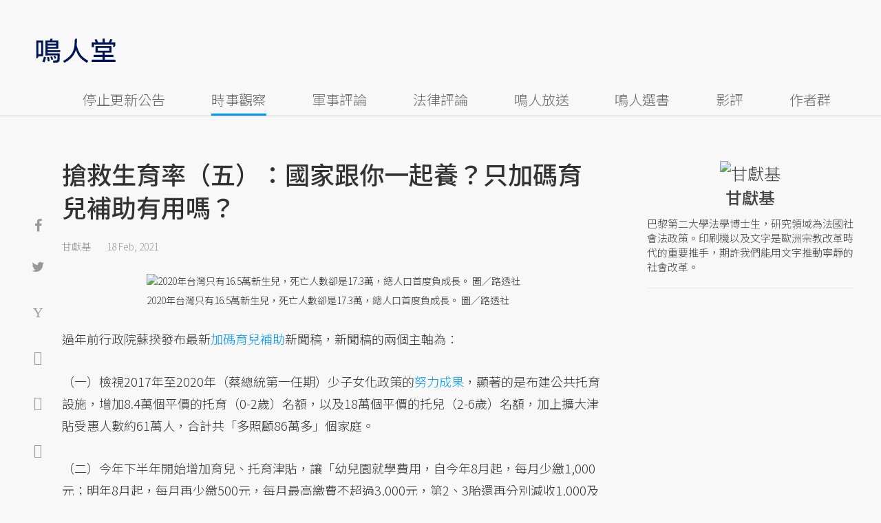

--- FILE ---
content_type: text/html; charset=UTF-8
request_url: https://opinion.udn.com/opinion/story/12638/5258316?from=udn-referralnews_ch1008artbottom
body_size: 30902
content:
<!-- MAG3 --><!-- 0.0707 --><!DOCTYPE html>
<html lang="zh-TW" class="no-js" itemscope itemtype="https://schema.org/WebSite">
  <head>
<meta http-equiv="X-UA-Compatible" content="IE=edge,chrome=1">
<meta http-equiv="Content-Type" content="text/html; charset=utf-8">
<meta http-equiv="content-language" content="zh-Hant-TW"> 
<meta name="viewport" content="width=device-width, initial-scale=1.0, maximum-scale=5.0, minimum-scale=1.0" /> 
<link rel="shortcut icon" type="image/x-icon" href="/favicon.ico?20161018" />
<link href='/favicon.ico?20161018' rel='icon' type='image/x-icon'/>
<meta property="og:title" itemprop="name" content="搶救生育率（五）：國家跟你一起養？只加碼育兒補助有用嗎？ | 甘獻基 | 鳴人堂"/>
<meta property="og:type" content="article"/>
<meta property="og:url" itemprop="url" content="https://opinion.udn.com/opinion/story/12638/5258316"/>
<meta property="og:image" itemprop="image" content="https://pgw.udn.com.tw/gw/photo.php?u=https://uc.udn.com.tw/photo/2021/02/18/1/11707624.jpg&s=Y&x=2&y=0&sw=1022&sh=681&sl=W&fw=800"/>
<meta property="og:image:width" content="800"/>
<meta property="og:image:height" content="1000"/>
<meta property="og:site_name" content="鳴人堂"/>
<meta property="og:description" content="過年前行政院發布加碼育兒補助新聞稿，下半年開始增加托育、育兒津貼，但台灣在2020年迎來了總人口首度負成長，面對高齡化，「0到6歲國家跟你一起養」政策真能改善少子化、提高生育率嗎？法國的鼓勵育兒政策與津貼又有何可參照之處？"/>
<meta property="og:locale" content="zh_TW">
<meta property="fb:admins" content="100002847892748" />
<meta property="fb:app_id" content="680035625422678" />
<link rel="alternate" hreflang="zh-Hant" href="https://opinion.udn.com/opinion/story/12638/5258316" />
<meta name="title" itemprop="headline" data-ephemeral="true" content="搶救生育率（五）：國家跟你一起養？只加碼育兒補助有用嗎？ | 甘獻基 | 鳴人堂">
<meta property="article:author" content="https://www.facebook.com/opinion.udn/" />
<meta property="article:publisher" content="https://www.facebook.com/opinion.udn/" />
<meta name="lastmod" property="article:modified_time" itemprop="dateModified" content="2021-02-18T15:47:11+08:00">
<meta name="pubdate" property="article:published_time" itemprop="datePublished" content="2021-02-18T15:38:58+08:00">
<meta name="section" property="article:section" itemprop="articleSection" content="公共政策">
<meta name="subsection" itemprop="articleSection" content="甘獻基">
<meta name="publisher" itemprop="publisher" content="鳴人堂">
<meta name="image" content="https://pgw.udn.com.tw/gw/photo.php?u=https://uc.udn.com.tw/photo/2021/02/18/1/11707624.jpg&s=Y&x=2&y=0&sw=1022&sh=681&sl=W&fw=800">
<meta name="description" itemprop="description" content="過年前行政院發布加碼育兒補助新聞稿，下半年開始增加托育、育兒津貼，但台灣在2020年迎來了總人口首度負成長，面對高齡化，「0到6歲國家跟你一起養」政策真能改善少子化、提高生育率嗎？法國的鼓勵育兒政策與津貼又有何可參照之處？" />
<meta name="news_keywords" itemprop="keywords" content="時事觀察,公共政策,少子化,甘獻基">
<meta name="author" itemprop="author" content="聯合新聞網" /><meta name="application-name" content="鳴人堂" />
<meta name="URL" content="https://opinion.udn.com/opinion/story/12638/5258316"/>
<link rel="canonical" itemprop="mainEntityOfPage" href="https://opinion.udn.com/opinion/story/12638/5258316"/>
<meta name="date" content="2021-02-18 15:38:58"> <meta name="date.available" content="2021-02-18 15:38:58">
<meta name="channel_id" content="1008" />
<meta name="cate_id" content="5744" />
<meta name="sub_id" content="12638" />
<meta name="art_id" content="5258316" />
<meta name="origion_common_url" content="https://opinion.udn.com" />

<!-- Twitter Card data -->
<meta name="twitter:card" content="summary_large_image">
<meta name="twitter:site" content="@鳴人堂">
<meta name="twitter:title" content="搶救生育率（五）：國家跟你一起養？只加碼育兒補助有用嗎？ | 甘獻基 | 鳴人堂">
<meta name="twitter:description" content="過年前行政院發布加碼育兒補助新聞稿，下半年開始增加托育、育兒津貼，但台灣在2020年迎來了總人口首度負成長，面對高齡化，「0到6歲國家跟你一起養」政策真能改善少子化、提高生育率嗎？法國的鼓勵育兒政策與津貼又有何可參照之處？">
<meta name="twitter:url" content="https://opinion.udn.com/opinion/story/12638/5258316">
<meta name="twitter:image:src" content="https://pgw.udn.com.tw/gw/photo.php?u=https://uc.udn.com.tw/photo/2021/02/18/1/11707624.jpg&s=Y&x=2&y=0&sw=1022&sh=681&sl=W&fw=800">
<meta name="twitter:image:alt" content="2020年台灣只有16.5萬新生兒，死亡人數卻是17.3萬，總人口首度負成長。 圖／路透社" />

<link rel="amphtml" href="https://opinion.udn.com/opinion/amp/story/12638/5258316"><meta name="robots" content="NOODP"><script>
rId = function(){
	return 5258316;
}
</script>

﻿<link rel="preconnect" href="https://fonts.googleapis.com">
<link rel="preconnect" href="https://fonts.gstatic.com" crossorigin>
<link href="https://fonts.googleapis.com/css2?family=Noto+Sans+TC:wght@300;400;500&display=swap" rel="stylesheet">

<!-- #Location: /inc/meta/metaProperty -->
<title>搶救生育率（五）：國家跟你一起養？只加碼育兒補助有用嗎？ | 甘獻基 | 鳴人堂</title>
<link href="//s.udn.com.tw/static/font-icons/css/fontello.css" rel="stylesheet" type="text/css" />
	<!-- css_header -->
			<link href="/css/normalize.min.css?20250610215625" rel="stylesheet" type="text/css" />
			<link href="/css/font-awesome.min.css?20250610215625" rel="stylesheet" type="text/css" />
			<link href="/css/slick.css?20250610215625" rel="stylesheet" type="text/css" />
			<link href="//s.udn.com.tw/static/css/colorbox.css?20250610215625" rel="stylesheet" type="text/css" />
			<link href="/css/article.css?20250610215625" rel="stylesheet" type="text/css" />
			<link href="/css/story_foot.css?20250610215625" rel="stylesheet" type="text/css" />
		<!-- /css_header -->
	<!-- css_screen -->
		<!-- /css_screen -->
	<!-- js_header -->
			<script src="/js/domready.js?20250610215625" ></script>
			<script src="/js/jquery-1.11.1.min.js?20250610215625" ></script>
			<script src="/js/jquery.cookie.js?20250610215625" ></script>
			<script src="/js/common2.js?20250610215625" ></script>
		<!-- /js_header -->
	<!-- js_screen -->
		<!-- /js_screen -->
<script>
    //<![CDATA[
    if (top.location != location && document.referrer.search("google.com") < 0 && document.referrer.search(/\.udn\.com/) < 0) {
    top.location.href = location.href;
    }
    //]]>
</script>
<!-- #Location: default/inc/meta/cssjs_header --><script>
/*
  (function(i,s,o,g,r,a,m){i['GoogleAnalyticsObject']=r;i[r]=i[r]||function(){
  (i[r].q=i[r].q||[]).push(arguments)},i[r].l=1*new Date();a=s.createElement(o),
  m=s.getElementsByTagName(o)[0];a.async=1;a.src=g;m.parentNode.insertBefore(a,m)
  })(window,document,'script','//www.google-analytics.com/analytics.js','ga');
*/
	var udngold = getCookie("udngold");
	var udnland = getCookie("udnland");
	var user_id = (udnland == 'undefined' || udnland == '') ? undefined : udnland;
	if(typeof user_id !== 'undefined') {
		var udnDate = new Date();
		udnDate.setTime(udnDate.getTime() + (365 * 24 * 60 * 60 * 1000));
		setCookie('udngold', udngold, udnDate);
		setCookie('udnland', udnland, udnDate);
	}

	function setCookie(name, value, expires)
	{
		var expires = "expires=" + expires;
		document.cookie = name + "=" + value + "; expires=" + expires + '; domain=.udn.com; path=/';
	}
	function getCookie(name) {
		var value = "; " + document.cookie;
		var parts = value.split("; " + name + "=");
		if (parts.length >= 2) return parts.pop().split(";").shift();
	}
/*
	function GetCkValue( name ) {
		var dc=document.cookie;
		var prefix=name+"=";
		var begin=dc.indexOf("; "+prefix);
		if(begin==-1) begin=dc.indexOf(prefix);
		else begin+=2;
		if(begin==-1) return "";
		var end=document.cookie.indexOf(";",begin);
		if(end==-1) end=dc.length;
		return dc.substring(begin+prefix.length,end);
	}
	
	function getLocation(){
		if (navigator.geolocation){
			navigator.geolocation.getCurrentPosition(getCurrentPosition, errorCallback ,positionOptions);
		}else{
			//alert("此瀏覽器不支援 Geolocation");
			return;
		}
	}
	var ua = navigator.userAgent || navigator.vendor || window.opera;
	if ( (ua.indexOf("FBAN") > -1) || (ua.indexOf("FBAV") > -1) ) {}
	else if ( ua.indexOf("Twitter") > -1 ) {}
	else if ( ua.indexOf("Line") > -1 ) {}
	else if ( ua.indexOf("Safari") > -1 && ua.indexOf("Chrome") == -1) {}
	else getLocation();

	var latitude = '';
	var longitude = '';
	var latCookieName = 'latitude';
	var lonCookieName = 'longitude';
	var latValue = GetCkValue(latCookieName);
	var lonValue = GetCkValue(lonCookieName);
	
	if(latValue != null && latValue.length > 0){
		latitude = latValue;
	}
	if(lonValue != null && lonValue.length > 0){
		longitude = lonValue;
	}
	
	function getCurrentPosition(position){
		latitude = position.coords.latitude;
		longitude = position.coords.longitude;
		
		$.cookie(latCookieName, latitude, { path: '/', expires: 1/24/2});
		$.cookie(lonCookieName, longitude, { path: '/', expires: 1/24/2});
	}
	
	//選用項目 v.20171115
	var positionOptions = {
		enableHighAccuracy: false,//高準確度
		timeout: 15000, //瀏覽器判斷位置時可用的時間長短。
		maximumAge: 0 //瀏覽器必需重新計算位置的最大時限
	};
	
	//錯誤處理器
	function errorCallback( error ) {
		console.warn('ERROR(' + error.code + '): ' + error.message); // 不處理
	}
	
	//用經緯度取得地址，並進行客製化功能處理
	function getCurrentAddrData(lat, lon, afterToDo) {
		if(!lat || !lon) {
			let addr = {
					'city': '新北市',
					'town': '汐止區',
					'village': '樟樹里',
					'source': 'default'
				};
			return (afterToDo instanceof Function)? afterToDo(addr):addr;
		}
		
		fetch("https://api.nlsc.gov.tw/other/TownVillagePointQuery/"+lon+"/"+lat)
			.then(res => {
				if(!res.ok) throw new Error(addr);

				res
					.text()
    				.then(( str ) => {
    					let doc = new DOMParser().parseFromString(str, 'application/xml');
						addr = {
							'city': doc.getElementsByTagName('ctyName')[0].textContent,
							'town': doc.getElementsByTagName('townName')[0].textContent,
							'village': doc.getElementsByTagName('villageName')[0].textContent,
							'source': 'gov'
						};
						if(afterToDo instanceof Function) afterToDo(addr);
					})
			}).catch(addr => {
				if(afterToDo instanceof Function) afterToDo(addr);
			});
	}
	
	console.warn('remove etu');
	*/
</script>



<script>
var _comscore = _comscore || [];
_comscore.push({ c1: "2", c2: "7390954" });
(function() {
var s = document.createElement("script"), el = document.getElementsByTagName("script")[0]; s.async = true;
s.src = (document.location.protocol == "https:" ? "https://sb" : "http://b") + ".scorecardresearch.com/beacon.js";
el.parentNode.insertBefore(s, el);
})();
</script>
<noscript>
<img src="http://b.scorecardresearch.com/p?c1=2&c2=7390954&cv=2.0&cj=1" />
</noscript>
<!-- #Location: default/inc/meta/trace_comscore -->


	
	
<script>
// function getCookie(name) {
//     var value = "; " + document.cookie;
//     var parts = value.split("; " + name + "=");
//     if (parts.length >= 2) return parts.pop().split(";").shift();
// }
var etu_id = getCookie("__eruid");
var _ga = getCookie('_ga');
var _gaA = _ga.split(".");
var google_id = '';
for (i=2;i<_gaA.length;i++) google_id = google_id+_gaA[i]+'.';
google_id = google_id.substring(0,google_id.length-1);
</script>
<script>
var cat = "[]";
cat = ['opinion','cms','5744,公共政策','12638,甘獻基','12638,甘獻基'];
var auth_type = "未登入";
if(typeof user_id !== 'undefined'){
    auth_type = "已登入_會員";
}
dataLayer = [{
 'etu_id': etu_id,
 'user_id': user_id,
 'google_id': google_id,
 'cat': cat,
 'content_tag': '時事觀察,公共政策,少子化,甘獻基',
 'auth_type': auth_type,
 'publication_date': '2021-02-18 15:38',
 'content_level':'開放閱讀',
 'ffid': JSON.parse(localStorage.getItem('UDN_FID'))?.FFID,
 'dfid': JSON.parse(localStorage.getItem('UDN_FID'))?.DFID,
}];
console.log('dataLayer', dataLayer);
</script>
<!-- Data Layer -->
<script>(function(w,d,s,l,i){w[l]=w[l]||[];w[l].push({'gtm.start':
new Date().getTime(),event:'gtm.js'});var f=d.getElementsByTagName(s)[0],
j=d.createElement(s),dl=l!='dataLayer'?'&l='+l:'';j.async=true;j.src=
'https://www.googletagmanager.com/gtm.js?id='+i+dl;f.parentNode.insertBefore(j,f);
})(window,document,'script','dataLayer','GTM-TNRLGTF');</script>
<!-- #Location: default/inc/meta/trace_GTM -->
  
<!-- #Location: /inc/meta/trace -->
<script type="application/ld+json">
[{
	"@context": "http://schema.org",
	"@type": "NewsArticle",
	"thumbnailUrl": "https://uc.udn.com.tw/photo/2021/02/18/1/11707624.jpg",
	"url": "https://opinion.udn.com/opinion/story/12638/5258316",
	"mainEntityOfPage": "https://opinion.udn.com/opinion/story/12638/5258316",
	"headline": "搶救生育率（五）：國家跟你一起養？只加碼育兒補助有用嗎？",
	"articleSection": "公共政策",
	"datePublished": "2021-02-18T15:38:58+08:00",
	"dateModified": "2021-02-18T15:47:11+08:00",
	"keywords": "時事觀察,公共政策,少子化,甘獻基",	
	"image": {
		"@type": "ImageObject",
		"contentUrl": "https://uc.udn.com.tw/photo/2021/02/18/1/11707624.jpg",
		"url": "https://pgw.udn.com.tw/gw/photo.php?u=https://uc.udn.com.tw/photo/2021/02/18/1/11707624.jpg&s=Y&x=2&y=0&sw=1022&sh=681&sl=W&fw=800",
		"name": "2020年台灣只有16.5萬新生兒，死亡人數卻是17.3萬，總人口首度負成長。",
		"height": "1000",
		"width": "800"
	},
	"author": {
		"@type": "Person",
		"name": "甘獻基"
	},
	"publisher": {
		"@type": "Organization",
		"name": "鳴人堂 | 聯合新聞網",
		"url": "https://opinion.udn.com",
		"sameAs": "https://www.facebook.com/opinion.udn/",
		"logo": {
			"@type": "ImageObject",
			"url": "https://opinion.udn.com/img/UDN_OPINION.png",
			"height": "1000",
			"width": "800"
		}
	}
 },
 {
	"@context": "http://schema.org",
	"@type": "Article",
	"thumbnailUrl": "https://uc.udn.com.tw/photo/2021/02/18/1/11707624.jpg",
	"url": "https://opinion.udn.com/opinion/story/12638/5258316",
	"mainEntityOfPage": "https://opinion.udn.com/opinion/story/12638/5258316",
	"headline": "搶救生育率（五）：國家跟你一起養？只加碼育兒補助有用嗎？",
	"articleSection": "公共政策",
	"datePublished": "2021-02-18T15:38:58+08:00",
	"dateModified": "2021-02-18T15:47:11+08:00",	
	"description": "過年前行政院發布加碼育兒補助新聞稿，下半年開始增加托育、育兒津貼，但台灣在2020年迎來了總人口首度負成長，面對高齡化，「0到6歲國家跟你一起養」政策真能改善少子化、提高生育率嗎？法國的鼓勵育兒政策與津貼又有何可參照之處？",
	"keywords": "時事觀察,公共政策,少子化,甘獻基",	
	"image": {
		"@type": "ImageObject",
		"contentUrl": "https://uc.udn.com.tw/photo/2021/02/18/1/11707624.jpg",
		"url": "https://pgw.udn.com.tw/gw/photo.php?u=https://uc.udn.com.tw/photo/2021/02/18/1/11707624.jpg&s=Y&x=2&y=0&sw=1022&sh=681&sl=W&fw=800",
		"name": "2020年台灣只有16.5萬新生兒，死亡人數卻是17.3萬，總人口首度負成長。",
		"height": "1000",
		"width": "800"
	},
	"author": {
		"@type": "Person",
		"name": "甘獻基"
	},
	"publisher": {
		"@type": "Organization",
		"name": "鳴人堂",
		"url": "https://opinion.udn.com",
		"sameAs": "https://www.facebook.com/opinion.udn/",
		"logo": {
			"@type": "ImageObject",
			"url": "https://opinion.udn.com/img/UDN_OPINION.png",
			"height": "1000",
			"width": "800"
		}
	}
 }]
</script>
<!-- #Location: /inc/meta/structured_schemaorg_story -->
		<!-- Schema.org implementation - BreadcrumbList schema -->             
	<script type="application/ld+json">
	{
		"@context": "http://schema.org",
		"@type": "BreadcrumbList",  
		"itemListElement": [
																		{	
				"@type": "ListItem",       
				"position": 1,       
				"item": {
					"@id": "https://opinion.udn.com/opinion/index",				
					"name": "鳴人堂"                 
				}
			}
									, 			{	
				"@type": "ListItem",       
				"position": 2,       
				"item": {
					"@id": "/opinion/cate/5744",				
					"name": "公共政策"                 
				}
			}
								
		]
	}
	</script>
	<!-- #Location: default/inc/meta/structured_schemaorg_nav -->
<!-- #Location: /inc/meta/structured -->


								<!-- ad:5815, pos:TOP_OF_THE_TOP_WORLD/--, platform:all/text, go:ad-TOP_OF_THE_TOP_WORLD -->
			<!-- 20180718 要塞進DFP key-value 的client id -->
<script src="https://udn.com/upf/static/common/md5.js?1"></script>
<script>
	/*function getCookie(name) {
		var value = "; " + document.cookie;
		var parts = value.split("; " + name + "=");
		if (parts.length == 2) return parts.pop().split(";").shift();
	}
	var clientId = getCookie('_ga').split('.')[2]+'.'+getCookie('_ga').split('.')[3];*/
</script>

<!-- 20181204 -->
<!-- 20180913 Prebid 0628 0723 0904-->
<!-- Prebid and Criteo CDB Combined Section START -->
<script>// timeout config for both PREBID and CRITEO CDB
 var HB_TIMEOUT = 1500;
 var PREBID_TIMEOUT = HB_TIMEOUT;
 var CRITEO_CDB_TIMEOUT = HB_TIMEOUT;
 var prebidTargerting = false;
 // callback function, No Need to Edit
 window.hb_status = {
 n_adserver_callback: [],
 adserverRequestSent: false
 };
 var n_adserver_callback = 0;
 var adServerCallback = function (source) {
 if (window.hb_status.adserverRequestSent) return;
 // add source to the processed list
 window.hb_status.n_adserver_callback.push(source);
 if (source == 'prebid') {
 googletag.cmd.push(function () {
 pbjs.que.push(function () {
 prebidTargerting = true;
 pbjs.setTargetingForGPTAsync();
 });
 });
 } else if (source == 'criteo') {
 googletag.cmd.push(function () {
 Criteo.SetDFPKeyValueTargeting();
 });
 }
 if (window.hb_status.n_adserver_callback.length >= 2
 || "timeout" == source) {
 googletag.cmd.push(function () {
 if (!prebidTargerting) {pbjs.que.push(function() { pbjs.setTargetingForGPTAsync(); })};
 // pbjs.setTargetingForGPTAsync();
 googletag.pubads().refresh();
 window.hb_status.adserverRequestSent = true;
 });
 };
 }</script>
<!-- Prebid and Criteo CDB Combined Section END--><!-- Prebid Config Section START -->
<!-- Make sure this is inserted before your GPT tag -->
<script>var adUnits = [{
 code: 'div-gpt-ad-1500260348414-0',
 mediaTypes: {
 banner: {
 sizes: [
 [970, 250],
 [970, 90]
 ],
 }
 },
 bids: [{
 bidder: 'appnexus',
 labelAny: ['display'],
 params: {
 placementId: '11800258'
 }
 }]
 },{
 code: 'div-gpt-ad-1499139546098-0',
 mediaTypes: {
 banner: {
 sizes: [
 [300, 250],
 [300, 600]
 ],
 }
 },
 bids: [{
 bidder: 'appnexus',
 labelAny: ['display'],
 params: {
 placementId: '11800259'
 }
 }]
 }, {
 code: 'div-gpt-ad-1500889082311-2',
 mediaTypes: {
 banner: {
 sizes: [300, 250],
 }
 },
 bids: [{
 bidder: 'appnexus',
 labelAny: ['display'],
 params: {
 placementId: '11800260'
 }
 }, {
 bidder: 'rubicon',
 labelAny: ['display'],
 params: {
 accountId: "18056",
 siteId: "188856",
 zoneId: "920134",
 }
 }, {
 bidder: 'bridgewell',
 labelAny: ['display'],
 params: {
 ChannelID: 'CgUxNTc5MRIBMRoENDczMSIJdWRucHJlYmlkKgsIrAIQ-gEaATkgAQ'
 }
 }]
 }, {
 code: 'div-gpt-ad-1500889082311-0',
 mediaTypes: {
 banner: {
 sizes: [300, 250],
 }
 },
 bids: [{
 bidder: 'appnexus',
 labelAny: ['display'],
 params: {
 placementId: '11800261'
 }
 }, {
 bidder: 'rubicon',
 labelAny: ['display'],
 params: {
 accountId: "18056",
 siteId: "188856",
 zoneId: "920134",
 }
 }, /*{
 bidder: 'clickforce',
 labelAny: ['display'],
 params: {
 zone: '7272'
 }
 },*/ {
 bidder: 'bridgewell',
 labelAny: ['display'],
 params: {
 ChannelID: 'CgUxNTgxNhIBMRoENDczMSIJdWRucHJlYmlkKgsIrAIQ-gEaATkgAQ'
 }
 }]
 }, {
 code: 'div-gpt-ad-1500889082311-1',
 mediaTypes: {
 banner: {
 sizes: [300, 250],
 }
 },
 bids: [{
 bidder: 'appnexus',
 labelAny: ['display'],
 params: {
 placementId: '11800262'
 }
 }, {
 bidder: 'rubicon',
 labelAny: ['display'],
 params: {
 accountId: "18056",
 siteId: "188856",
 zoneId: "920134",
 }
 },/*{
 bidder: 'clickforce',
 labelAny: ['display'],
 params: {
 zone: '7273'
 }
 },*/ {
 bidder: 'bridgewell',
 labelAny: ['display'],
 params: {
 ChannelID: 'CgUxNTgxNxIBMRoENDczMSIJdWRucHJlYmlkKgsIrAIQ-gEaATkgAQ'
 }
 }]
 }, {
 code: 'div-gpt-ad-1503287606545-0',
 mediaTypes: {
 banner: {
 sizes: [
 [336, 280],
 [300, 250]
 ],
 }
 },
 bids: [{
 bidder: 'appnexus',
 labelAny: ['phone'],
 params: {
 placementId: '11800263'
 }
 }, {
 bidder: 'audienceNetwork',
 labelAny: ['phone'],
 params: {
 placementId: '293469767677017_576248456065812',
 testmode: false,
 format: 'fullwidth'
 }
 }]
 }, {
 code: 'div-gpt-ad-1503996040247-0',
 mediaTypes: {
 banner: {
 sizes: [
 [336, 280],
 [300, 250]
 ],
 }
 },
 bids: [{
 bidder: 'appnexus',
 labelAny: ['phone'],
 params: {
 placementId: '11800264'
 }
 }, {
 bidder: 'rubicon',
 labelAny: ['phone'],
 params: {
 accountId: "18056",
 siteId: "188856",
 zoneId: "920134",
 }
 }, {
 bidder: 'audienceNetwork',
 labelAny: ['phone'],
 params: {
 placementId: '293469767677017_576250152732309',
 testmode: false,
 format: 'fullwidth'
 }
 }]
 }, {
 code: 'div-gpt-ad-1503891902709-0',
 mediaTypes: {
 banner: {
 sizes: [
 [336, 280],
 [1, 1],
 [300, 250]
 ],
 }
 },
 bids: [{
 bidder: 'appnexus',
 labelAny: ['phone'],
 params: {
 placementId: '11800266'
 }
 }, {
 bidder: 'rubicon',
 labelAny: ['phone'],
 params: {
 accountId: "18056",
 siteId: "188856",
 zoneId: "920134",
 }
 }, {
 bidder: 'audienceNetwork',
 labelAny: ['phone'],
 params: {
 placementId: '293469767677017_576250759398915',
 testmode: false,
 format: 'fullwidth'
 }
 }, /*{
 bidder: 'clickforce',
 labelAny: ['phone'],
 params: {
 zone: '7276'
 }
 },*/ {
 bidder: 'bridgewell',
 labelAny: ['phone'],
 params: {
 ChannelID: 'CgUxNTgyMBIBMRoENDczMSIJdWRucHJlYmlkKgsIrAIQ-gEaATkgAQ'
 }
 }]
 }, {
 code: 'div-gpt-ad-1503891588017-0',
 mediaTypes: {
 banner: {
 sizes: [
 [336, 280],
 [300, 250]
 ],
 }
 },
 bids: [{
 bidder: 'appnexus',
 labelAny: ['phone'],
 params: {
 placementId: '11800267'
 }
 }, {
 bidder: 'rubicon',
 labelAny: ['phone'],
 params: {
 accountId: "18056",
 siteId: "188856",
 zoneId: "920134",
 }
 }, {
 bidder: 'audienceNetwork',
 labelAny: ['phone'],
 params: {
 placementId: '293469767677017_576250962732228',
 testmode: false,
 format: 'fullwidth'
 }
 }, /*{
 bidder: 'clickforce',
 labelAny: ['phone'],
 params: {
 zone: '7277'
 }
 },*/ {
 bidder: 'bridgewell',
 labelAny: ['phone'],
 params: {
 ChannelID: 'CgUxNTgyMRIBMRoENDczMSIJdWRucHJlYmlkKgsIrAIQ-gEaATkgAQ'
 }
 }]
 }, {
 code: 'div-gpt-ad-1457419112932-0',
 mediaTypes: {
 banner: {
 sizes: [
 [300, 250],
 [336, 280]
 ],
 }
 },
 bids: [{
 bidder: 'appnexus',
 labelAny: ['phone'],
 params: {
 placementId: '11800268'
 }
 }, {
 bidder: 'rubicon',
 labelAny: ['phone'],
 params: {
 accountId: "18056",
 siteId: "188856",
 zoneId: "920134",
 }
 }, {
 bidder: 'audienceNetwork',
 labelAny: ['phone'],
 params: {
 placementId: '293469767677017_576251092732215',
 testmode: false,
 format: 'fullwidth'
 }
 }, /*{
 bidder: 'clickforce',
 labelAny: ['phone'],
 params: {
 zone: '7278'
 }
 },*/ {
 bidder: 'bridgewell',
 labelAny: ['phone'],
 params: {
 ChannelID: 'CgUxNTgyMhIBMRoENDczMSIJdWRucHJlYmlkKgsIrAIQ-gEaATkgAQ'
 }
 }]
 }];
 var pbjs = pbjs || {};
 pbjs.que = pbjs.que || [];</script>
<!-- Prebid Config Section END --><!-- Prebid Boilerplate Section START. No Need to Edit. --><!-- <script type="text/javascript" src='https://s.udn.com.tw/prebid.js' async></script> -->
<script src="https://p.udn.com.tw/upf/static/common/prebid20200204.js?1" async></script><script>var googletag = googletag || {};
 googletag.cmd = googletag.cmd || [];
 googletag.cmd.push(function () {
 googletag.pubads().disableInitialLoad();
 });
 pbjs.que.push(function () {
 pbjs.setConfig({
 debug: true,
 priceGranularity: "dense",
 enableSendAllBids: true, // Default will be `true` as of 1.0
 sizeConfig: [{
 'mediaQuery': '(min-width: 767px)',
 'sizesSupported': [[1024,768], [970,250], [970,90], [800,600], [768,1024], [728,90], [640,360], [480,360], [480,320], [480,270], [480,60], [336,280], [320,480], [320,100], [320,50], [300,1050], [300,600], [300,250], [300,100], [320,50], [300,75], [300,50], [250,250], [240,400], [160,600], [1,1]],
 'labels': ['display']
 }, {
 'mediaQuery': '(min-width: 0px) and (max-width: 767px)',
 'sizesSupported': [[336,280], [300,250], [300,100], [320,50], [300,75], [300,50], [250,250], [120,20], [168,28], [1,1]],
 'labels': ['phone']
 }]
 });
 pbjs.bidderSettings = {
 rubicon: {
 bidCpmAdjustment: function (bidCpm, bid) {
 console.log('Bidder is: ' + bid.bidderCode);
 return bidCpm * 0.8;
 }
 }
 };
 pbjs.addAdUnits(adUnits);
 pbjs.requestBids({
 bidsBackHandler: function () {adServerCallback('prebid')}
 });
 });
 setTimeout(function () {
 adServerCallback('timeout');
 }, PREBID_TIMEOUT);</script>
<!-- Prebid Boilerplate Section END -->

<!-- 20200511更新新criteo設定 起 -->
<!-- BEGIN CRITEO CDB -->
<script async='async' type="text/javascript" src="https://static.criteo.net/js/ld/publishertag.js"></script>
<script>
    window.Criteo = window.Criteo || {};
    window.Criteo.events = window.Criteo.events || [];
</script>
<!-- END CRITEO CDB -->
<!-- 20200511更新新criteo設定 止 -->

<!-- 加入置底廣告設定 var inDapIF = true; -->
<!-- <script async='async' src='https://www.googletagservices.com/tag/js/gpt.js'></script> -->
<script async='async' src='https://securepubads.g.doubleclick.net/tag/js/gpt.js'></script>
<script>
  var inDapIF = true;
  var googletag = googletag || {};
  googletag.cmd = googletag.cmd || [];
</script>

<script>
  /*ga(function(tracker) {
    var clientId = tracker.get('clientId');
    console.log('clientId: '+clientId);
  });*/

  googletag.cmd.push(function() {

/* 尺寸設定 */
/* 唯網頁呈現 */
var webonly_Billboard = googletag.sizeMapping().
		addSize([750, 200], ['fluid', [300, 250], [300, 600]]).
		addSize([0, 0], []).
		build();
	  
var webonly_300x250 = googletag.sizeMapping().
		addSize([750, 200], ['fluid', [300, 250]]).
		addSize([0, 0], []).
		build();

var webonly_300x250_300x600 = googletag.sizeMapping().
		addSize([750, 200], [[300, 250], [300, 500], [300, 600]]).
		addSize([0, 0], []).
		build();
	  
var webonly_SuperBanner = googletag.sizeMapping().
		addSize([1000, 200], ['fluid', [970, 90], [1200, 110], [728, 90], [970, 250], [970, 500]]).
		addSize([0, 0], []).
		build();

var webonly_1200x110 = googletag.sizeMapping().
		addSize([1000, 200], [[970, 90], [1200, 110], [728, 90], [970, 250]]).
		addSize([0, 0], []).
		build();

var webonly_970x400 = googletag.sizeMapping().
		addSize([1000, 200], [970, 1]).
		addSize([0, 0], []).
		build();

var webonly_logo = googletag.sizeMapping().
		addSize([750, 200], [160, 45]).
		addSize([0, 0], []).
		build();

var webonly_Native_popular = googletag.sizeMapping().
		addSize([1000, 200], ['fluid', [350, 110]]).
		addSize([0, 0], []).
		build();

var webonly_Native_popular_334 = googletag.sizeMapping().
		addSize([1000, 200], ['fluid', [334, 80]]).
		addSize([0, 0], []).
		build();

var webonly_Native_popular_idle = googletag.sizeMapping().
		addSize([750, 200], ['fluid']).
		addSize([0, 0], []).
		build();

var ads_news_txtdown_banner = googletag.sizeMapping().
        addSize([1280, 200], [[1, 1], [520, 290], [640, 480], 'fluid']).
        addSize([0, 0], [1, 1]).
        build();

/* 唯手機呈現 */
var mobileonly_300x250 = googletag.sizeMapping().
		addSize([1000, 200], []).
		addSize([0, 0], [300, 250]).
		build();
		
var mobileonly_300x250_320x100 = googletag.sizeMapping().
		addSize([1000, 200], []).
		addSize([0, 0], [[300, 250],[320, 100]]).
		build();

var mobileonly_320x50 = googletag.sizeMapping().
		addSize([1000, 200], []).
		addSize([0, 0], ['fluid', [320, 50],[320, 100],[1, 1]]).
		build();

var mobileonly_320x50_320x100_300x250 = googletag.sizeMapping().
		addSize([1000, 200], []).
		addSize([0, 0], [[320, 50],[320, 100],[300, 250]]).
		build();

var mobileonly_320x50_320x100_300x250_336x280 = googletag.sizeMapping().
		addSize([1000, 200], []).
		addSize([0, 0], ['fluid', [336, 280], [300, 250], [320, 100], [320, 50]]).
		build();

var mobileonly_300x250_336x280 = googletag.sizeMapping().
		addSize([1000, 200], []).
		addSize([0, 0], ['fluid', [300, 250], [320, 250], [336, 280], [1, 1]]).
		build();

var mobileonly_300x250_GGG = googletag.sizeMapping().
		addSize([1000, 200], []).
		addSize([0, 0], [[300, 250], [320, 100], [336, 280]]).
		build();

var mobileonly_Native_popular = googletag.sizeMapping().
		addSize([1000, 200], []).
		addSize([0, 0], ['fluid', [350, 110]]).
		build();
	  
var mobileonly_320x480 = googletag.sizeMapping().
		addSize([750, 200], []).
		addSize([0, 0], ['fluid', [1, 1], [320, 480], [300, 250]]).
		build();

/* 網頁及手機皆呈現 */
var web_mobile_txtdown = googletag.sizeMapping().
		addSize([750, 200], ['fluid', [1, 1], [350, 90], [468, 60]]).
		addSize([0, 0], ['fluid', [1, 1], [350, 90]]).
		build();

/* ...沒使用... 手機及網頁皆呈現 */
var web_mobile = googletag.sizeMapping().
		addSize([1000, 200], [[970, 90], [1000, 92], [728, 90]]).
		addSize([0, 0], [320, 100]).
		build();
/* ...沒使用... 唯網頁呈現 */
var webonly_300x100 = googletag.sizeMapping().
		addSize([1000, 200], [300, 100]).
		addSize([0, 0], []).
		build();

/* 參數定義 */

    /* 鍵值Key value */
    /* (webonly_SuperBanner) */
    /* 網頁 -- 【新聞網】SuperBanner_1200*110 (google DFP)google拆code */
	/* googletag.defineSlot('/129853887/udn.com/News/SuperBanner', ['fluid', [970, 90], [970, 250], [1200, 110], [728, 90], [970, 500]], 'div-gpt-ad-1500260348414-0').defineSizeMapping(webonly_SuperBanner).setCollapseEmptyDiv(true).addService(googletag.pubads()); */
	googletag.defineSlot('/129853887/udn.com/News/SuperBanner', [[970, 90], [970, 250], [1200, 110], [728, 90], [970, 500]], 'div-gpt-ad-1500345763954-0').defineSizeMapping(webonly_SuperBanner).setCollapseEmptyDiv(true).addService(googletag.pubads());
    /* (webonly_Billboard) */
    /* 網頁 -- 【新聞網】Billboard_300*250 (google DFP)google拆code */
    googletag.defineSlot('/129853887/udn.com/News/Billboard', ['fluid', [300, 250], [300, 600]], 'div-gpt-ad-1499139546098-0').defineSizeMapping(webonly_Billboard).setCollapseEmptyDiv(true).addService(googletag.pubads());
    /* (webonly_300x250) */
    /* 網頁 -- 【新聞網】CPM_300*250 (google DFP)google拆code */
    googletag.defineSlot('/129853887/udn.com/News/CPM_300*250', ['fluid', [300, 250]], 'div-gpt-ad-1500889082311-2').defineSizeMapping(webonly_300x250).setCollapseEmptyDiv(true).addService(googletag.pubads());
    /* (web_mobile_txtdown) */
    /* 網頁及手機 -- 【新聞網】新聞文尾文字廣告 (PC + mobile) [google免費版]鳴人堂 */
    googletag.defineSlot('/4576170/news_txtdown', ['fluid', [1, 1], [350, 90], [468, 60]], 'div-gpt-ad-1511232418078-0').defineSizeMapping(web_mobile_txtdown).setCollapseEmptyDiv(true).addService(googletag.pubads());
    /* (ads_news_txtdown_banner) */
    /* CMS -- 【新聞網_2020】PC_文尾大刊版 (免費版 google DFP) google拆code */
    googletag.defineSlot('/4576170/news_520*290', [[1, 1], [520, 290], [640, 480], 'fluid'], 'div-gpt-ad-1503384762630-0').defineSizeMapping(ads_news_txtdown_banner).setCollapseEmptyDiv(true).addService(googletag.pubads());

    /* 無Logo */
    /* 無精準廣告1 + 2 */
    /* 無InPage */
    /* 無延伸閱讀 */
    /* 無相關新聞 + 相關新聞 */

    /* 共用 */
    /* 免費版 (webonly_300x250) */
    /* 網頁 -- 酷比_閒置頁面300x250 (google拆code) */
    window.idle_slot = googletag.defineSlot('/4576170/idle_300*250', [300, 250], 'div-gpt-ad-1543568759905-0').defineSizeMapping(webonly_300x250).setCollapseEmptyDiv(true).addService(googletag.pubads());
    /* 免費版 (webonly_Native_popular_334) */
    /* 網頁 -- 閒置頁面圖文廣告第三則 (google拆code) */
    window.idle_slot2 = googletag.defineSlot('/4576170/idle_Native', [[334, 80], 'fluid'], 'div-gpt-ad-1543568584068-0').defineSizeMapping(webonly_Native_popular_334).setCollapseEmptyDiv(true).addService(googletag.pubads());

	/* (mobileonly_320x480) */
	/* 手機 -- 【Mobile】覆蓋式廣告320*480 (google拆code)  */
	googletag.defineSlot('/129853887/udn.com/Mobile/cover/320*480-Cover-1', ['fluid', [1, 1], [320, 480], [300, 250]], 'div-gpt-ad-1496826774110-0').defineSizeMapping(mobileonly_320x480).setCollapseEmptyDiv(true).addService(googletag.pubads());

    /* 鍵值Key value */
    /* (mobileonly_320x50_320x100_300x250_336x280) */
    /* 手機 -- 【新聞網】Mobile頭版大佈告300*250廣告_頻道頁_內文頁 (google拆code) */
    googletag.defineSlot('/129853887/udn.com/Mobile/Mobile_320*100', ['fluid', [336, 280], [300, 250], [320, 100], [320, 50]], 'div-gpt-ad-1503287606545-0').defineSizeMapping(mobileonly_320x50_320x100_300x250_336x280).setCollapseEmptyDiv(true).addService(googletag.pubads());
    /* (mobileonly_300x250_336x280) */
    /* 手機 -- 【新聞網】Mobile文中大佈告300*250廣告 (google拆code) */
    googletag.defineSlot('/129853887/udn.com/Mobile/Mobile_300*250_inline', ['fluid', [300, 250], [320, 250], [336, 280], [1, 1]], 'div-gpt-ad-1503996040247-0').defineSizeMapping(mobileonly_300x250_336x280).setCollapseEmptyDiv(true).addService(googletag.pubads());
    /* (mobileonly_300x250_336x280) */
    /* 更名 相關新聞大佈告 */
    /* 手機 -- 【鳴人堂】Mobile雙子星大佈告1_內文頁 (google拆code) */
    googletag.defineSlot('/129853887/udn.com/Mobile/Mobile_300*250', [[300, 250], [336, 280]], 'div-gpt-ad-1503891588017-0').defineSizeMapping(mobileonly_300x250_336x280).setCollapseEmptyDiv(true).addService(googletag.pubads());

    /* (mobileonly_320x50) */
    /* 手機 -- 【Mobile】置底廣告320*50 (google拆code)  */
    window.sticky = googletag.defineSlot('/129853887/udn.com/Mobile/float/320*50', ['fluid', [320, 50], [320, 100], [1, 1]], 'div-gpt-ad-1438159466246-0').defineSizeMapping(mobileonly_320x50).setCollapseEmptyDiv(true).addService(googletag.pubads());

    /* 共用 */
    /* (mobileonly_300x250_GGG) */
    /* 手機 -- 【全部 除了首頁】Mobile web 大佈告300*250廣告google專用 (google拆code)  */
    /* googletag.defineSlot('/129853887/udn.com/Mobile/Mobile_300*250_google', [[300, 250], [320, 100], [336, 280]], 'div-gpt-ad-1457419112932-0').defineSizeMapping(mobileonly_300x250_GGG).setCollapseEmptyDiv(true).addService(googletag.pubads()); */

    if (google_id) {
      googletag.pubads().setPublisherProvidedId(md5(google_id));
      //googletag.pubads().setPublisherProvidedId(window.btoa(google_id).replace(/=+$/, ''));
    }    
    
    //googletag.pubads().setTargeting("eruid", GetCkValue("__eruid"));
    //googletag.pubads().setTargeting("clientId", clientId);
    googletag.pubads().setTargeting("fid", JSON.parse(localStorage.getItem('UDN_FID'))?.FFID);
    googletag.pubads().setTargeting("clientId", google_id);
    googletag.pubads().setTargeting("userId", user_id);
	googletag.pubads().enableSingleRequest();

    
	googletag.pubads().setTargeting("cat", ['1008','鳴人堂','5744','公共政策','12638','甘獻基']);
	googletag.pubads().setTargeting("aid", '5258316');
	googletag.pubads().setTargeting("page", "ARTICLE");
	googletag.pubads().setTargeting("tag", ['時事觀察','公共政策','少子化','甘獻基']);
	googletag.enableServices();
	/* #Location: inc/meta/skytop_dfp */


    //setInterval(function() {
 		//googletag.pubads().refresh([idle_slot2]);
	//}, 60000)
  });
</script>
<!-- Innity Welcome Video HEAD script起 -->
<!-- <script type="text/javascript" src="https://cdn.innity.net/zone.js"></script> -->
<!-- Innity Welcome Video HEAD script止 -->		<!-- #Location: default/inc/content/advertisement -->	
<!-- #Location: default/inc/meta -->
  <body>
	<noscript><iframe src="https://www.googletagmanager.com/ns.html?id=GTM-TNRLGTF" height="0" width="0" style="display:none;visibility:hidden"></iframe></noscript>
<!-- #Location: default/inc/meta/trace_GTM_body -->						<!-- ad:13992, pos:TOP_OF_THE_WORLD/--, platform:mobile/text, go:ad-TEXT -->
			<section class="overlay-container"></section>
<div id="div-gpt-ad-1496826774110-0">
  <script>
    googletag.cmd.push(function() {
      googletag.display("div-gpt-ad-1496826774110-0");
    });
  </script>
</div>

<!-- 強制DFP影音播放 2020/10/27-->
<script>
window.addEventListener('message', function(e){
  if (e.data.type === 'overlayIframeReady') {
console.log('test scroll');
   window.scrollTo({top: window.scrollY + 1});
  }
});
</script>
<!-- 強制DFP影音播放 2020/10/27-->		<!-- #Location: default/inc/content/advertisement -->        <!-- 更新提醒視窗 -->
    <div id="browser-update">
      <a href="" target="_blank">
          親愛的網友：<br>為確保您享有最佳的瀏覽體驗，建議您提升您的 IE 瀏覽器至<span>最新版本</span>，感謝您的配合。
      </a>
      <div class="close">✕</div>
    </div>
	<!-- #Location: /inc/browser_update -->
		<section class="overlay-menu">
						<!-- ad:16313, pos:THREE_LINES/--, platform:all/text, go:ad-TEXT -->
			      <span class="btn close-btn" aria-label="close" role="button"><i class="i-close"></i></span>
      <div class="container">
  
        <div class="input-holder" role="search">
          <input type="search" placeholder="請輸入關鍵字" aria-label="input-search">
          <span class="btn btn-search text-orange" aria-label="submit-search"><i class="i-search"></i></span>
        </div>
  
        <section class="site-links">
          <h3 class="site-links__title">全產品速覽</h3>
          <div class="site-links__wrapper">

            <section class="site-product">
              <h4 class="context-box__title--orange site-product__title">新聞評論</h4>
              <a href="https://udn.com/news/index" title="聯合新聞網" target="_blank" class="site-product__link list-ellipsis">聯合新聞網</a>
              <a href="https://sdgs.udn.com/sdgs/index" title="陽光行動" target="_blank" class="site-product__link list-ellipsis">陽光行動</a>
              <a href="https://vip.udn.com/vip/index" title="聯合報數位版" target="_blank" class="site-product__link list-ellipsis">聯合報數位版</a>
              <a href="https://udn70.udn.com/" title="聯合70" target="_blank" class="site-product__link list-ellipsis">聯合70</a>
              <a href="https://global.udn.com/global_vision/index" title="轉角國際" target="_blank" class="site-product__link list-ellipsis">轉角國際</a>
              <a href="https://opinion.udn.com/opinion/index" title="鳴人堂" target="_blank" class="site-product__link list-ellipsis">鳴人堂</a>
              <a href="https://ubrand.udn.com/ubrand/index" title="倡議家" target="_blank" class="site-product__link list-ellipsis">倡議家</a>
              <a href="https://theme.udn.com/theme/index" title="時事話題" target="_blank" class="site-product__link list-ellipsis">時事話題</a>
              <a href="https://www.worldjournal.com/" title="世界日報" target="_blank" class="site-product__link list-ellipsis">世界日報</a>
              <a href="https://topic.udn.com/issue/index" title="新聞話題" target="_blank" class="site-product__link list-ellipsis">新聞話題</a>
            </section>
  
            <section class="site-product">
              <h4 class="context-box__title--orange site-product__title">服務</h4>
              <a href="https://member.udn.com" title="會員中心" target="_blank" class="site-product__link--member site-product__link list-ellipsis">會員中心</a>
              <a href="https://upoints.udn.com/upt/index.jsp?utm_source=head" title="U利點數" target="_blank" class="site-product__link list-ellipsis">U利點數</a>
              <a href="https://udn.com/mypage/mynewsFeature" title="我的新聞" target="_blank" class="site-product__link list-ellipsis">我的新聞</a>
              <a href="https://udn.com/news/archive" title="歷史新聞" target="_blank" class="site-product__link list-ellipsis">歷史新聞</a>
              <a href="https://event.udn.com/index/index.html" title="活動專區" target="_blank" class="site-product__link list-ellipsis">活動專區</a>
              <a href="https://www.facebook.com/myudn" title="udn粉絲團" target="_blank" class="site-product__link list-ellipsis">udn粉絲團</a>
              <a href="https://event.udn.com/line/" title="udn line 好友" target="_blank" class="site-product__link list-ellipsis">udn line 好友</a>
            </section>
  
            <section class="site-product">
              <h4 class="context-box__title--orange site-product__title">股市理財</h4>
              <a href="https://money.udn.com/money/index" title="經濟日報網" target="_blank" class="site-product__link list-ellipsis">經濟日報網</a>
              <a href="https://house.udn.com/house/index" title="房地產" target="_blank" class="site-product__link list-ellipsis">房地產</a>
              <a href="https://fund.udn.com/" title="基金" target="_blank" class="site-product__link list-ellipsis">基金</a>
              <a href="https://www.cens.com/cens/html/zh/?utm_source=udn&utm_medium=ref_familybar_udn&utm_term=familybar_udn" title="中經社" target="_blank" class="site-product__link list-ellipsis">中經社</a>
              <a href="https://udn.com/lotto/" title="樂透" target="_blank" class="site-product__link list-ellipsis">樂透</a>
              <a href="https://udn.com/invoice/" title="發票" target="_blank" class="site-product__link list-ellipsis">發票</a>
            </section>
  
            <section class="site-product">
              <h4 class="context-box__title--orange site-product__title">生活娛樂</h4>
              <a href="https://stars.udn.com/star/index" title="噓！星聞" target="_blank" class="site-product__link list-ellipsis">噓！星聞</a>
              <a href="https://udn.com/upf/upeople/index.html" title="優人物" target="_blank" class="site-product__link list-ellipsis">優人物</a>
              <a href="https://style.udn.com/style/index" title="udnSTYLE" target="_blank" class="site-product__link list-ellipsis">udnSTYLE</a>
              <a href="https://500times.udn.com" title="500輯" target="_blank" class="site-product__link list-ellipsis">500輯</a>
              <a href="https://game.udn.com/game/index" title="遊戲角落" target="_blank" class="site-product__link list-ellipsis">遊戲角落</a>
              <a href="https://autos.udn.com/autos/index" title="發燒車訊" target="_blank" class="site-product__link list-ellipsis">發燒車訊</a>
              <a href="https://health.udn.com/health/index" title="元氣網" target="_blank" class="site-product__link list-ellipsis">元氣網</a>
              <a href="https://orange.udn.com/orange/index" title="橘世代" target="_blank" class="site-product__link list-ellipsis">橘世代</a>
              <a href="https://pets.udn.com/pets/index" title="寵物部落" target="_blank" class="site-product__link list-ellipsis">寵物部落</a>
              <a href="https://tech.udn.com/tech/index" title="科技玩家" target="_blank" class="site-product__link list-ellipsis">科技玩家</a>
              <a href="https://woman.udn.com/woman/index" title="女子漾" target="_blank" class="site-product__link list-ellipsis">女子漾</a>
              <a href="https://time.udn.com/udntime/index" title="報時光" target="_blank" class="site-product__link list-ellipsis">報時光</a>
            </section>
  
            <section class="site-product">
              <h4 class="context-box__title--orange site-product__title">運動</h4>
              <a href="https://tw-nba.udn.com/nba/index" title="udn NBA" target="_blank" class="site-product__link list-ellipsis">udn NBA</a>
              <a href="https://udn.com/ctba/index" title="野球夢田" target="_blank" class="site-product__link list-ellipsis">野球夢田</a>
              <a href="https://udn.com/hbl/index" title="HBL" target="_blank" class="site-product__link list-ellipsis">HBL</a>
              <a href="https://running.biji.co/" title="運動筆記" target="_blank" class="site-product__link list-ellipsis">運動筆記</a>
              <a href="https://hiking.udn.com/" title="健行筆記" target="_blank" class="site-product__link list-ellipsis">健行筆記</a>
            </section>
  
            <section class="site-product">
              <h4 class="context-box__title--orange site-product__title">閱讀創作</h4>
              <a href="https://reading.udn.com/read/index" title="琅琅悅讀" target="_blank" class="site-product__link list-ellipsis">琅琅悅讀</a>
              <a href="https://reading.udn.com/store/store/store_index.do" title="琅琅書店" target="_blank" class="site-product__link list-ellipsis">琅琅書店</a>
              <a href="https://story.udn.com/" title="讀創故事" target="_blank" class="site-product__link list-ellipsis">讀創故事</a>
              <a href="https://event.udn.com/lianfu70/" title="聯副70" target="_blank" class="site-product__link list-ellipsis">聯副70</a>
              <a href="https://blog.udn.com/" title="udn部落格" target="_blank" class="site-product__link list-ellipsis">udn部落格</a>
              <a href="https://udn.com/umedia/" title="u 值媒體" target="_blank" class="site-product__link list-ellipsis">u 值媒體</a>
              <a href="http://unitas.udngroup.com.tw/" title="聯合文學" target="_blank" class="site-product__link list-ellipsis">聯合文學</a>
              <a href="https://www.linkingbooks.com.tw/LNB/index.aspx" title="聯經出版" target="_blank" class="site-product__link list-ellipsis">聯經出版</a>
              <a href="https://www.unitas.me/" title="聯文雜誌" target="_blank" class="site-product__link list-ellipsis">聯文雜誌</a>
            </section>
  
            <section class="site-product">
              <h4 class="context-box__title--orange site-product__title">文創購物</h4>
              <a href="https://udnfunlife.com/?utm_source=udn.com&utm_medium=familybar" title="數位文創" target="_blank" class="site-product__link list-ellipsis">數位文創</a>
              <a href="https://ulicensing.udnfunlife.com/?utm_source=udn.com&utm_medium=familybar" title="IP 授權" target="_blank" class="site-product__link list-ellipsis">IP 授權</a>
              <a href="https://uevent.udnfunlife.com/?utm_source=udn.com&utm_medium=familybar" title="瘋活動" target="_blank" class="site-product__link list-ellipsis">瘋活動</a>
              <a href="https://tickets.udnfunlife.com/application/utk01/utk0101_.aspx?sid=91_udn&utm_source=udn.com&utm_medium=referral_familybar_udn&utm_term=familybar_udn&utm_campaign=20170118_UDN" title="售票網" target="_blank" class="site-product__link list-ellipsis">售票網</a>
              <a href="https://timeshop.udn.com/" title="時光商號" target="_blank" class="site-product__link list-ellipsis">時光商號</a>
            </section>
  
            <section class="site-product">
              <h4 class="context-box__title--orange site-product__title">更多產品</h4>
              <a href="https://udndata.com/ndapp/Index" title="聯合知識庫" target="_blank" class="site-product__link list-ellipsis">聯合知識庫</a>
              <a href="https://paper.udn.com/" title="聯合電子報" target="_blank" class="site-product__link list-ellipsis">聯合電子報</a>
              <a href="https://video.udn.com/" title="聯合影音網" target="_blank" class="site-product__link list-ellipsis">聯合影音網</a>
              <a href="https://udncollege.udn.com/" title="聯合學苑" target="_blank" class="site-product__link list-ellipsis">聯合學苑</a>
              <a href="https://utravel.udn.com/" title="有行旅" target="_blank" class="site-product__link list-ellipsis">有行旅</a>
              <a href="https://mobile.udn.com/" title="APP行動網" target="_blank" class="site-product__link list-ellipsis">APP行動網</a>
            </section>
  
          </div>
        </section>
      </div>
  
  
      <footer class="footer">
        <div class="container">
          <section class="footer-social">
            <a href="https://www.facebook.com/myudn" title="Facebook" class="btn btn-social" aria-label="Facebook"><i class="i-fb-round"></i></a>
            <a href="https://www.instagram.com/myudn/" title="Instagram" class="btn btn-social" aria-label="Instagram"><i class="i-instagram-1"></i></a>
            <a href="https://www.youtube.com/channel/UC2M61YK4ntt9iK-23XhDwcw" title="Youtube" class="btn btn-social" aria-label="Youtube"><i class="i-youtube3"></i></a>
            <a href="https://play.google.com/store/apps/details?id=com.udn.news" title="Playstore" class="btn btn-social" aria-label="Playstore"><i class="i-playstore"></i></a>
            <a href="https://apps.apple.com/tw/app/id370132213?l=zh" title="AppleStore" class="btn btn-social" aria-label="AppleStore"><i class="i-applestore"></i></a>
            <span class="pwa-install btn btn-social show">P</span>
            
            <form class="newsletter" action="https://paper.udn.com/ZOPE/UDN/Subscribe/Pkg_Add" method="GET" target="_blank">
              <input type="email" required placeholder="輸Email訂聯合電子報" name="p_email" aria-label="subscription-email">
              <input checked hidden value="H" name="p_PID0001" type="checkbox">
              <button aria-label="subscription" class="btn btn-ripple btn-dark-grey" type="submit">訂閱</button>
            </form>
      
          </section>
      
          <section class="footer-note">
            <nav class="footer-note__wrapper">
          <a href="https://event.udn.com/AD/" class="footer-note__link">刊登廣告</a>
          <span class="footer-note__link"><a href="https://udn.com/page/topic/184" title="FAQ">FAQ</a>·<a href="https://co.udn.com/co/contactus" title="客服">客服</a></span>
          <a href="https://udndata.com/udnauthority.html" class="footer-note__link">新聞授權</a>
          <span class="footer-note__link"><a href="https://member.udn.com/member/rule.jsp" title="服務條款">服務條款</a>·<a href="https://udn.com/page/topic/495" title="著作權">著作權</a>·<a href="https://www.udngroup.com/members/udn_privacy" title="隱私權聲明">隱私權聲明</a></span>
          <a href="https://www.udngroup.com/" class="footer-note__link">聯合報系</a>
          <a href="http://bit.ly/3JPyOQA" class="footer-note__link">訂報紙</a>
          <a href="https://co.udn.com/" class="footer-note__link">關於我們</a>
          <a href="https://udn.com/page/topic/496" class="footer-note__link">網站總覽</a>
            </nav>
            <div class="footer-word">
              聯合線上公司 著作權所有 ©2023
            </div>
          </section>
      
        </div>
      </footer>
<style>
.logo-sponsor a:first-of-type img {aspect-ratio: unset;}
</style>
		<!-- #Location: default/inc/content/advertisement -->	</section> 

    <div class="content_wrapper">
	  <div class="ad banner">
						<!-- ad:14371, pos:PAGE_NECK/--, platform:desktop/text, go:opinion/adv/ad-PAGE_NECK -->
							<div class="wrapper">
				<div class="ad_1 ad_div only_web">
									    <style> 
.ad_div iframe, .ad_div > div { margin: auto; display: block; }
      #div-gpt-ad-1500345763954-0 iframe { margin:auto; }
      #div-gpt-ad-1500345763954-0 > div { margin: auto; display: block !important; }
      /*#andbeyond9702501 { max-width: 970px; !important; }*/
            
      @media (max-width:1216px) { 
        #div-gpt-ad-1500345763954-0 > div { 
          width: 1000px; overflow: hidden; 
        } 
      }

      #div-gpt-ad-1500345763954-0.closing {
        animation: iframeClose .3s forwards ease-in;
        overflow: hidden; 
      }

      @keyframes iframeClose {
        from {
          height: 400px;
          height: var(--varHeight);
        }

        to {
          height: 0;
        }
      }
    </style>
            <!-- <div id='div-gpt-ad-1500345763954-0' style='margin:auto auto 10px; min-height: 250px;'> -->
            <div class='udn-ads' id='div-gpt-ad-1500345763954-0' style='margin:auto auto 10px; min-height: 250px;'>
              <script type='text/javascript'>
                googletag.cmd.push(function() { 
                  googletag.display('div-gpt-ad-1500345763954-0'); 
                });
              </script>
            </div>
            <script>
              var inpageDiv = document.querySelector('#div-gpt-ad-1500345763954-0');
              window.addEventListener('message', function(e) {
                var inpageIframe = document.querySelector('#div-gpt-ad-1500345763954-0 iframe');
                if (e.data.type === '[inpage] initHeight') {
                  inpageDiv.style.setProperty('--varHeight', (e.data.value || 400) + 'px');
                }
                if (e.data.type === "[inpage] close") {
                  // inpageIframe.setAttribute("height", 0);
                  document.querySelector('#div-gpt-ad-1500345763954-0').className = 'closing';
while(inpageDiv.firstChild){inpageDiv.firstChild.remove()}
                  inpageIframe.contentWindow.postMessage({
                    type: "[inpage] removeAds",
                  }, "*");
                }
              });
            </script>							</div>
			</div>
								<!-- ad:14219, pos:PAGE_NECK/--, platform:mobile/text, go:opinion/adv/ad-PAGE_NECK -->
				<!-- ad:14219, ingore -->
		<!-- #Location: default/inc/content/advertisement --></div>
<header id="mainheader">
 		<div class="wrapper">
		<a href="javascript:void(0)" role="button" class="menu_btn fa fa-bars"></a>
					<a href="https://udn.com/news/index"><img src="//udn.com/static/img/logo_mark.svg" alt=""></a>
			<a href="/opinion/index"><img src="/img/logo_name.svg" alt=""></a>
				<div id="toolsbar">
            <div id="toolsbar_trigger" :class="{'toolsbar_trigger--open': isTriggerMobile}">
                <span>
                    <a href="https://www.instagram.com/opinion.udn/" target="_blank"><i class="i-instagram-1"></i></a>
                    <a href="https://t.me/opinion_udn/" target="_blank"><i class="i-telegram-round"></i></a>
                    <a href="https://twitter.com/udnopinion/" target="_blank"><i class="i-twitter-bird"></i></a>
                    <a href="https://www.facebook.com/opinion.udn/" target="_blank"><i class="i-fb-round"></i></a>
                </span>
            </div>
            <a class="toolsbar_triggerMobile" :class="{active: isTriggerMobile}" @click="TriggerMobileObj()" href="javasrcipt:;"><i class="i-follow"></i></a>
			<a class="toolsbar_triggerWeb" href="javasrcipt:;"><i class="i-list"></i></a>
            <a class="toolsbar_search" href="javasrcipt:;"><i class="i-search-rounded"></i></a>
            <a class="toolsbar_member" :href='loginURL'><i :class="[isLogin ? 'i-user-news' : 'i-user-not-login']"></i></a>
        </div>
	</div>
	<!-- #Location: opinion/inc/top/head -->
</header>
<nav id="menu">
	<div class="wrapper">
			<a href="/opinion/index" ><i class="i-home"></i></a>
						<a href="/opinion/tag/停止更新公告" >停止更新公告</a>
					<a href="/opinion/tag/時事觀察" class='is-active'>時事觀察</a>
					<a href="/opinion/tag/軍事評論" >軍事評論</a>
					<a href="/opinion/tag/法律評論" >法律評論</a>
					<a href="/opinion/tag/鳴人放送" >鳴人放送</a>
					<a href="/opinion/tag/鳴人選書" >鳴人選書</a>
					<a href="/opinion/tag/影評" >影評</a>
				<a href="/author/lists/1008" >作者群</a>
	    </div>
</nav>
<!-- #Location: opinion/inc/top/nav -->
<!-- #Location: opinion/inc/top/news -->					<!-- ad:14371, pos:PAGE_NECK/--, platform:desktop/text, go:opinion/adv/ad-PAGE_NECK -->
				<!-- ad:14371, ingore -->
							<!-- ad:14219, pos:PAGE_NECK/--, platform:mobile/text, go:opinion/adv/ad-PAGE_NECK -->
								<div class="ad_1 ad_div only_mobile">
									<!-- /129853887/udn.com/Mobile/Mobile_320*100 -->
<style>
    #div-gpt-ad-1503287606545-0 iframe { margin:auto; display: block; }
    #div-gpt-ad-1503287606545-0 > div { margin: auto; display: block !important; }
</style>
<div id='div-gpt-ad-1503287606545-0' style='margin:0px auto 10px; min-height: 280px;'>
<script>
googletag.cmd.push(function() { googletag.display('div-gpt-ad-1503287606545-0'); });
</script>
</div>							</div>
			<!-- #Location: default/inc/content/advertisement --><!-- #Location: opinion/inc/top -->
      
	  	<div class="wrapper main-wrapper clearfix">
		<div id="container">
					<main>
			<h1 class="story_art_title">搶救生育率（五）：國家跟你一起養？只加碼育兒補助有用嗎？</h1>
						<div class="story_bady_info_author like">
				<div class="story_bady_info">
					<a href="/author/articles/1008/2364" class="author">甘獻基</a>
					<time datetime="2021-02-18">18 Feb, 2021</time>
				</div>
				<div data-href="" data-layout="button_count" data-action="like" data-show-faces="false" data-share="true" class="fb-like"></div>
				<div class="line-it-button" data-lang="zh_Hant" data-type="share-a" data-ver="2" data-url="https://opinion.udn.com/opinion/story/12638/5258316?utm_source=opinionlinemobile&utm_medium=share" style="display: none;"><script src="https://d.line-scdn.net/r/web/social-plugin/js/thirdparty/loader.min.js" async="async" defer="defer"></script></div>
			</div>
			<!-- #Location: opinion/inc/content/story/box_inbody_sharebar -->
					<!--0--><p><div class="figure-container">
	<figure class="">
		<img src="https://pgw.udn.com.tw/gw/photo.php?u=https://uc.udn.com.tw/photo/2021/02/18/1/11707624.jpg&x=0&y=0&sw=0&sh=0&sl=W&fw=1050" title="2020年台灣只有16.5萬新生兒，死亡人數卻是17.3萬，總人口首度負成長。 圖／路透社" alt="2020年台灣只有16.5萬新生兒，死亡人數卻是17.3萬，總人口首度負成長。 圖／路透社">
		<figcaption>2020年台灣只有16.5萬新生兒，死亡人數卻是17.3萬，總人口首度負成長。 圖／路透社</figcaption>
	</figure>
</div>
<!-- #Location: opinion/common/template_image --></p><p>
</p><p>
過年前行政院蘇揆發布最新<a href="https://www.ey.gov.tw/Page/9277F759E41CCD91/6a0c83bd-c113-4e03-ba19-31817e52d8b2" target="_blank">加碼育兒補助</a>新聞稿，新聞稿的兩個主軸為：</p><!--1--><p>
</p><p>
（一）檢視2017年至2020年（蔡總統第一任期）少子女化政策的<a href="https://www.ey.gov.tw/File/7A7A6A187E0B72F9?A=C" target="_blank">努力成果</a>，顯著的是布建公共托育設施，增加8.4萬個平價的托育（0-2歲）名額，以及18萬個平價的托兒（2-6歲）名額，加上擴大津貼受惠人數約61萬人，合計共「多照顧86萬多」個家庭。</p><div class="only_mobile"><style>
.innity-apps-underlay-ad {
  z-index: 100 !important;
}

.underlay .inline-ad {
    z-index: 100 !important;
    left: auto !important;
    margin: 0 -10px !important;
    overflow: auto !important;
}
/* stars、fund、house、oops */
.underlay .inline-ad {
    width: calc(100% + 20px) !important;
    margin: 0 -10px !important;
}
/* opinion */
.underlay main .inline-ad {
    width: calc(102% + 1.5rem) !important;
    margin: 0 calc(-1% - .75rem) !important;
}
/* news */
.mag_story.underlay #story_body_content .inline-ad {
    width: calc(100% + 40px) !important;
    margin: 0 -20px !important;
}
/* nba */
#sb-site .inline-ad {
    background: #fff;
}

/*.underlay #container,*/ /* for house */
.underlay #wrapper,
.underlay #story_body,
.underlay #story_body_content {
    overflow: unset !important;
}


.underlay .inline-ad:before {
    text-indent: 20px !important;
    display: block;
}
/* global */
.underlay .story_body_content .inline-ad:before {
    text-indent: 10px !important;
}
</style>

<div class="inline-ad">
  <div id="div-gpt-ad-1503996040247-0">
    <script>
      googletag.cmd.push(function() {
        googletag.display("div-gpt-ad-1503996040247-0");
      });
    </script>
  </div>

  <div id="underlay-checkpoint"></div>


  <!-- innity_underlay直售 -->
  <span id="innity-custom-premium-span-9661"></span>
  <!-- innity_underlay聯播 -->
  <span id="innity-custom-adnetwork-span-67883"></span>
  <!--<span id="innity-in-post"></span>-->

</div>
</div><!--2--><p>
</p><p>
（二）今年下半年開始增加育兒、托育津貼，讓「幼兒園就學費用，自今年8月起，每月少繳1,000元；明年8月起，每月再少繳500元，每月最高繳費不超過3,000元，第2、3胎還再分別減收1,000及2,000元。」</p><!--3--><p>
</p><p>
小英總統競選連任時喊出選舉政見「<a href="https://www.mohw.gov.tw/cp-16-55672-1.html" target="_blank">0到6歲國家跟你一起養</a>」，而蘇閣揆這次則喊出口號「少年ㄤ仔某囝仔有處寄，可以安心去上班、去做工」，與筆者過去搶救生育率<a href="https://opinion.udn.com/opinion/search/%E6%90%B6%E6%95%91%E7%94%9F%E8%82%B2%E7%8E%87" target="_blank">系列</a>投稿提出的建議相當接近，可見應是正確的走向。</p><!--4--><p>
</p><p>
雖然如此，臺灣去（2020）年還是迎來了史上首見「<a href="https://www.cna.com.tw/news/firstnews/202101080050.aspx" target="_blank">生不如死</a>」的一年，全年只有16.5萬新生兒，死亡人數卻是17.3萬，臺灣總人口首度負成長。</p><!--5--><p>
</p><p>
<div class="figure-container">
	<figure class="">
		<img src="https://pgw.udn.com.tw/gw/photo.php?u=https://uc.udn.com.tw/photo/2021/02/18/1/11707606.jpg&x=0&y=0&sw=0&sh=0&sl=W&fw=1050" title="過年前，行政院發布了加碼育兒補助的新聞稿。 圖／取自行政院" alt="過年前，行政院發布了加碼育兒補助的新聞稿。 圖／取自行政院">
		<figcaption>過年前，行政院發布了加碼育兒補助的新聞稿。 <!--$-->圖／取自<a href="https://www.ey.gov.tw/Page/9277F759E41CCD91/6a0c83bd-c113-4e03-ba19-31817e52d8b2" target="_blank">行政院</a><!--/$--></figcaption>
	</figure>
</div>
<!-- #Location: opinion/common/template_image --></p><p>
</p><p>
<b>生育率V得上來嗎？</b></p><p>
</p><p>
持平而論，行政院的「國家跟你一起養」，觀念應屬正確。</p><!--6--><p>
</p><p>
我國鑽研人口的社會學者薛承泰教授，多年來大聲疾呼臺灣面臨<a href="https://gvlf.gvm.com.tw/article/77714" target="_blank">人口結構失衡</a>問題。為了有效因應這「國安問題」等級的社會問題，政府確實有必要提出更多經濟誘因，以求提高新生兒人數，減緩人口高齡化的速度。因此行政院這次希望藉由加碼托育、托兒津貼，讓生育率獲得實質的幫助，如政務委員林萬億在記者會上所說的：「<a href="https://tw.news.yahoo.com/%E8%82%B2%E5%85%92%E6%B4%A5%E8%B2%BC%E5%8A%A0%E7%A2%BC8%E6%9C%88%E5%A2%9E%E8%87%B33500%E5%85%83-%E6%98%8E%E5%B9%B48%E6%9C%88%E9%81%945000%E5%85%83-035133112.html" target="_blank">讓生育率V轉向上拉</a>」。</p><!--7--><p>
</p><p>
但理性來說，要讓生育率V轉向上拉恐怕有點難度，今年新生兒數字不要再降，應該就算是成功「守住」了。</p><!--8--><p>
</p><p>
簡言之，民國70年（1981）有20萬個女嬰出生，此後逐漸下降，而這一批1980世代的女性從今年（2021年）開始漸次超過40歲，逐漸脫離適合生育的年齡。</p><!--9--><p>
</p><p>
從民國87年（1998）開始，每年出生的女嬰都低於15萬人。這一批2000世代，從2018年開始陸續進入適合生育的年齡（超過20歲），但這些女性的總數已經比前一組1980世代的女性少了超過四分之一。</p><!--10--><p>
</p><p>
而從民國94年（2005）起，每年新生女嬰的總數跌到10萬人以下。換言之，從4年（2025）後開始，每年滿20歲進入適合生育年齡的女性人數，相比1980年「全盛時期」是直接減半。總之，「能生」的人數正在<a href="https://opinion.udn.com/opinion/story/12638/3641852" target="_blank">大幅降低</a>，在此背景之下，政策上如沒有足夠的「推力」，想要增加新生兒數著實有難度。</p><!--11--><p>
</p><p>
<div class="figure-container">
	<figure class="">
		<img src="https://pgw.udn.com.tw/gw/photo.php?u=https://uc.udn.com.tw/photo/2021/02/18/1/11707622.jpg&x=0&y=0&sw=0&sh=0&sl=W&fw=1050" title="到了2025年，每年滿20歲進入適合生育年齡的女性人數，相比1980年是直接減半。 圖／路透社" alt="到了2025年，每年滿20歲進入適合生育年齡的女性人數，相比1980年是直接減半。 圖／路透社">
		<figcaption>到了2025年，每年滿20歲進入適合生育年齡的女性人數，相比1980年是直接減半。 圖／路透社</figcaption>
	</figure>
</div>
<!-- #Location: opinion/common/template_image --></p><p>
</p><p>
<b>「守住」生育率：法國的鼓勵育兒政策</b></p><p>
</p><p>
因語言能力有限，筆者觀察及研究的對象以法國制度為主。藉由接納移民、經濟補助、醫療、教育、社政體系配合，法國可能是已開發國家中「守住」生育率<a href="https://crossing.cw.com.tw/article/12167" target="_blank">最成功的國家（之一）</a>，其生育率經常在歐盟各國中<a name="sup_1_source"></a>名列前茅。<sup><a href="https://opinion.udn.com/opinion/story/12638/5258316#sup_1">1</a></sup></p><!--12--><p>
</p><p>
目前法國與小孩有關的各種家庭津貼有<a href="https://www.cleiss.fr/docs/regimes/regime_france6_prestations-familiales.html" target="_blank">11種之多</a>（旅法臺灣人整理的<a href="https://blog.meifr71.com/allocations-caf-enfants/?fbclid=IwAR2audtqEjODlDAV6J0KuVAV0gC-U0pIYpNSlkHETo5ZbLjJq1LdHcz6Y5A" target="_blank">中文資訊</a>），這些津貼可大致分成以下四類：</p><!--13--><p>
</p><p>
一、經濟性津貼</p><p>
</p><p>
<ol><li>生育津貼：小孩出生後給付一次。</li><li>基本（新生兒）津貼：從出生每月領到小孩滿3歲。</li><li>家庭津貼：從第二個小孩出生開始每月領取，與前述的基本（新生兒）津貼兼領，領到最大的小孩滿20歲。</li><li>單親家長津貼：單親家長養育小孩加發的補助。</li></ol></p><!--14--><p>
</p><p>
二、收入補償津貼（育嬰照顧津貼）：依照父母的收入，補助家長在小孩出生後全時留職停薪，或減少部分工時在家照顧小孩的津貼。</p><!--15--><p>
</p><p>
三、自選托兒津貼：依照父母的收入，補助家長將小孩送至合格保姆或公立托兒所，或與企業有簽約合作的私立托兒所的費用。</p><!--16--><p>
</p><p>
四、單項個別津貼</p><p>
</p><p>
<ol><li>開學津貼：每年暑假開學前依照小孩的年齡給付一次，供家長準備小孩開學必須的用品。</li><li>身心障礙小孩教育津貼：依小孩身心障礙等級核算。</li><li>搬家津貼：因小孩人數增加，家庭為換到較大房子，依照小孩人數給付一次性的搬家補助。</li></ol></p><!--17--><p>
</p><p>
五、其他減免項目（舉例）</p><p>
</p><p>
<ol><li>交通減免：有三個小孩以上的家庭，可向法國國鐵公司申請「<a href="https://www.sncf.com/fr/offres-voyageurs/cartes-tarifs-grandes-lignes/familles-nombreuses" target="_blank">多人家庭卡</a>」。憑此卡可享各種車票30%至75%不等的折扣，大巴黎地區公共運輸車票單次票50%折扣。</li><li>醫療減免：依照家庭總收入除以家庭成員（父母加上未成年子女）人數後，低於一定額度的家庭，可申請不同等級的<a href="https://www.ameli.fr/hauts-de-seine/assure/droits-demarches/difficultes-acces-droits-soins/complementaire-sante/complementaire-sante-solidaire-qui-peut-en-beneficier-et-comment" target="_blank">健康醫療補助</a>。獲得健康醫療補助的家庭成員就醫時可以減免，甚至免除健保部分負擔。</li></ol></p><!--18--><p>
</p><p>
簡單分類，以上第一類型的經濟性津貼，是用來補助家庭養育小孩各種經常性的支出，舉凡奶粉、尿布、服裝、用品等；第二類的津貼連結到父母的工作狀況，補助家長因照顧小孩而減少的工作收入，或是父母為了上班而送小孩去托嬰托兒，所須支付的費用；第三類型則是用來支持上學的費用；最後第四類型是因應家庭人數增加而可能衍生的交通、醫療費用，按照實際開支的情況予以減免。</p><!--19--><p>
</p><p>
這些津貼除非有特別註明，否則彼此之間都是可以「兼領」，所以表面上雖然是「生越多領越多」，但實際上，因為「生越多」的家庭經濟負擔更重，為了鼓勵生育此一公共目的，的確有必要相應給予更多的經濟誘因。</p><!--20--><p>
</p><p>
除了經濟性的津貼補助之外，也要一併參看法國其他與育兒有關的<a class="trigger_tag" href='/opinion/tag/%E5%85%AC%E5%85%B1%E6%94%BF%E7%AD%96' rel='101582'><strong>公共政策</strong></a><!-- #Location: default/common/template_tag -->。</p><!--21--><p>
</p><p>
如，法國從1989年開始，只要小孩滿3歲即可免學費進入公立幼兒園就讀，而且不必考慮這個小孩有無合法居留身分。2019年開始，法國把強制入學的義務教育年齡<a href="https://www.businesstoday.com.tw/article/category/80409/post/201807310034/%E6%B3%95%E5%9C%8B%E3%80%892019%E5%AD%B8%E5%B9%B4%E5%BA%A6%20%E7%BE%A9%E5%8B%99%E6%95%99%E8%82%B2%E6%8F%90%E5%89%8D%E8%87%B33%E6%AD%B2" target="_blank">從6歲下降至3歲</a>，當小孩滿3歲後，依法就得送入公立幼兒園就讀，所以法國家長們不用擔心小孩沒有幼兒園名額，或要繳幼兒園費用等問題，市政府有義務要預備足夠的公立幼兒園名額給轄區內居民。</p><!--22--><p>
</p><p>
法國公立的托兒所（托育滿2個月至3歲的嬰幼兒），從母親懷孕滿6個月即可登記。公托的托育容量不像公立幼兒園那麼高，但按照父母是否都要去工作、家中小孩人數等家庭情況，安排優先順序接收托兒。托兒的費用則依照家庭收入、扶養小孩人數等條件<a name="sup_2_source"></a>核算。<sup><a href="https://opinion.udn.com/opinion/story/12638/5258316#sup_2">2</a></sup></p><!--23--><p>
</p><p>
<div class="figure-container">
	<figure class="">
		<img src="https://pgw.udn.com.tw/gw/photo.php?u=https://uc.udn.com.tw/photo/2021/02/18/1/11707625.jpg&x=0&y=0&sw=0&sh=0&sl=W&fw=1050" title="法國家長們不用擔心小孩沒有幼兒園名額，市政府有義務要預備足夠的公立幼兒園名額給居民。 圖／美聯社" alt="法國家長們不用擔心小孩沒有幼兒園名額，市政府有義務要預備足夠的公立幼兒園名額給居民。 圖／美聯社">
		<figcaption>法國家長們不用擔心小孩沒有幼兒園名額，市政府有義務要預備足夠的公立幼兒園名額給居民。 圖／美聯社</figcaption>
	</figure>
</div>
<!-- #Location: opinion/common/template_image --></p><p>
</p><p>
<b>台灣只加碼育兒津貼，有助提高生育數嗎？</b></p><p>
</p><p>
對以上法國各種支持育兒的措施有概略理解後，再回來看行政院這一波更新版的「搶救策略」，可理解目前政府搶救生育率的主力政策是擺在提高（準）公共托嬰兒的容量，以及加發育兒補助。</p><!--24--><p>
</p><p>
一言以蔽之，政府的態度似乎是希望讓有小孩的父母可以（快點去）上班，上班時有人可以幫忙照顧小孩（增加公共托育的容量），支出的費用政府會幫忙（補助托嬰兒的花費）。</p><!--25--><p>
</p><p>
如對照法國現有的各種獎勵育兒措施，行政院的育兒補助，很類似上述第三項的法國「自選托兒津貼」，讓父母可以選擇將小孩留在家中自己或請親人幫忙照顧，或是送去不同類型的托育機構。</p><!--26--><p>
</p><p>
比起過去公立托兒所、幼兒園一位難求，排到名額像是中獎的情況，臺灣新制的確有長足進步。本文接下來將具體建議行政院可以繼續往幾個方向研究開發：</p><!--27--><p>
</p><p>
<u>一、研擬其他經濟補助</u></p><p>
</p><p>
生育小孩後增加的各種支出，如尿布、奶粉、服裝、用品等項目，不會因為小孩去了公托或公幼後自動大幅減少。政府雖然幫忙減少了保姆／托兒所／幼兒園的負擔，其他各種——在法國用現金補助的津貼——養兒育女的基本開銷仍然存在。</p><!--28--><p>
</p><p>
而父母親要把時間用來照顧小孩還是去工作賺錢，本就是一大難題。政府如欲鼓勵有生育能力的年輕人多生育小孩，「生越多領越多」的補助就有必要繼續研究開發。</p><!--29--><p>
</p><p>
更淺白地說，政策應該要盡量往補助家長因為生育、照顧小孩而減少的工作收入邁進，讓生育小孩後家庭經濟條件的變化不要過於劇烈，以鼓勵有能力生育的人不「望生育而卻步」。「願婚、敢生、樂養」此一政策目標也才有達成的可能。</p><!--30--><p>
</p><p>
筆者所介紹的法國兩種其他減免（獎勵）項目：交通減免和醫療減免，也應有參考價值。因為這兩類的減免項目不同於按月給付的固定津貼，要有發生（搭車、就醫）才會有減免。</p><!--31--><p>
</p><p>
再者，這類特定的補助減免項目優惠對象經常是「有小孩的家長」。以交通減免來說，法國有3個小孩的家長憑著「多人家庭卡」，每天出門上下班或到外地出差，搭乘大眾運輸工具的費用比一般人便宜。而法國家長一旦拿到健康醫療補助的資格後（資訊直接存在健保卡裡，系統自動代入，醫療院所再去向健保局請款），家中大人小孩的醫療就醫或領藥費用，幾乎都大幅降低甚至免費，讓家長比較不怕因為生小孩而需多支出醫療費用。</p><!--32--><p>
</p><p>
<u>二、公私立機構的托育兒補助應盡量一致</u></p><p>
</p><p>
目前台灣的育兒津貼（在家自己帶0-5歲小孩或送去私立托兒所）與托育補助（使用公共或準公共化托育服務），兩者處於<a href="https://mamilove.com.tw/articles/1096" target="_blank">擇一關係</a>，亦即，如果將小孩送去私立托兒所，只能領取（數額較低的）育兒津貼，而領不到使用公共或準公共化托育服務（數額較高）的托育補助。</p><!--33--><p>
</p><p>
除非政府能做到公立、準公立的收托額度能完全符合實際需求，此概念類似於公立小學一定有位置，想要讓小孩讀私立小學的家長請自付較高學費的情境，否則政府加碼鼓勵家長將小孩送公托／公幼的政策意義就不明顯。</p><!--34--><p>
</p><p>
因為當各縣市政府提供公托／公幼的能量尚不足應付總需求，家長排不到公托／公幼時，不得已還是得把小孩送去私托／私幼，但領到的補助較少。稍微精算一下費用的家長或「潛在」家長，大概就不敢生或再生小孩。這點似有再調整的空間。</p><!--35--><p>
</p><p>
<div class="figure-container">
	<figure class="">
		<img src="https://pgw.udn.com.tw/gw/photo.php?u=https://uc.udn.com.tw/photo/2021/02/18/1/11707621.jpg&x=0&y=0&sw=0&sh=0&sl=W&fw=1050" title="家長若排不到公托、公幼，不得已只能把小孩送去私托／私幼，但領到的補助卻比較少。 圖／路透社" alt="家長若排不到公托、公幼，不得已只能把小孩送去私托／私幼，但領到的補助卻比較少。 圖／路透社">
		<figcaption>家長若排不到公托、公幼，不得已只能把小孩送去私托／私幼，但領到的補助卻比較少。 圖／路透社</figcaption>
	</figure>
</div>
<!-- #Location: opinion/common/template_image --></p><p>
</p><p>
<u>三、補助兼領的限制要減少</u></p><p>
</p><p>
其三，育嬰留職停薪津貼與育兒津貼不得兼領的規定就有點不合理。</p><!--36--><p>
</p><p>
育嬰留職停薪津貼是家長在小孩出生前，因工作而依法強制參加勞工保險或公教保險，每月從收入扣繳保費後的一種保險給付。當在職者生育小孩後，申請暫停工作（留職停薪），由勞工保險或公教保險支付育嬰留職停薪津貼。</p><!--37--><p>
</p><p>
這筆津貼產生工作所得替代的效果，暫停工作期間由職業保險補助基本經濟所得。雖然育嬰留職停薪津貼也稱為「津貼」，實質上是社會保險給付的一種。這與只有排富條款、大部分家庭都可以單純申請獲得育兒津貼的社會福利津貼性質不同。</p><!--38--><p>
</p><p>
兩種津貼的法律性質不同，給付的財源也不同：育兒津貼是由政府編列預算支應，育嬰留職停薪津貼是從勞工保險或公教保險的基金支付；政策目的也不全然相同：育兒津貼是支持養育小孩產生的額外花費或托育費用，育嬰留職停薪津貼是替代暫停工作期間的經濟收入。所以政策上把這兩種津貼設成不得兼領的互斥關係，可能不利於達成獎勵生育的政策目標。</p><!--39--><p>
</p><p>
簡單說，還是要重複前面的那段話：政策應該要盡量往補助家長因為生育、照顧小孩而減少的工作收入邁進，讓生育小孩後家庭經濟條件的變化不要過於劇烈，以鼓勵有能力生育的人不「望生育而卻步」。</p><!--40--><p>
</p><p>
<u>四、幫忙照顧小孩的年紀要向上提升</u></p><p>
</p><p>
行政院口號是「0-6歲國家一起養」。但小孩一旦過了6歲以後，這些請人幫忙照料小孩的補助就沒了。屆時父母親一樣要上班，而且臺灣小學生一週有一到三天是下午沒課，加上年假、寒假、暑假相加起來共約三個月的假期，父母親仍然得為了請人幫忙照顧小孩而支出安親費用。</p><!--41--><p>
</p><p>
白話來說，小孩0-6歲時期的「托嬰」、「托兒」與7-12歲時期的「安親」，本質上沒有什麼不同，都是「請人幫忙照顧小孩」。但政府目前只承諾幫忙到6歲，當小孩6歲以後呢？爸媽就又得想辦法自掏腰包。況且小孩上了小學、中學以後增加的花費不會比6歲以前少，政策性的補助侷限在小孩6歲以前可能不足。</p><!--42--><p>
</p><p>
<b>結論</b></p><p>
</p><p>
臺灣人口高齡化危機已經被列入國安項目很多年了，近年政府積極推動的支持措施也都值得我們舉雙手鼓掌。但要讓家長們敢許給自己一個「生小孩以後未來十幾年不得安寧」的未來，各種社政、教育、醫療單位給予的支援協助，要看得到又幫助地有意義才行。</p><!--43--><p>
</p><p>
<div class="figure-container">
	<figure class="">
		<img src="https://pgw.udn.com.tw/gw/photo.php?u=https://uc.udn.com.tw/photo/2021/02/18/1/11707623.jpg&x=0&y=0&sw=0&sh=0&sl=W&fw=1050" title="生育政策也需要社政、教育、醫療單位的支援，才可能達成「願婚、敢生、樂養」的目標。 圖／美聯社" alt="生育政策也需要社政、教育、醫療單位的支援，才可能達成「願婚、敢生、樂養」的目標。 圖／美聯社">
		<figcaption>生育政策也需要社政、教育、醫療單位的支援，才可能達成「願婚、敢生、樂養」的目標。 圖／美聯社</figcaption>
	</figure>
</div>
<!-- #Location: opinion/common/template_image --></p><p>
</p><p>
<ul id="comment"></p><p>
<li>根據<a href="https://www.leparisien.fr/societe/natalite-en-france-en-2020-les-naissances-au-plus-bas-depuis-1945-19-01-2021-8419955.php?fbclid=IwAR1IndK-rwhRvPderUfEqqNUIY08H4ydWjptMsCFd6GlBDxZ4uBLFJNmP-o" target="_blank">最新統計資料</a>，法國2020年生育率來到二次大戰結束以來的史上最低點，平均每個婦女生1.84個小孩，法國一樣對這個趨勢相當緊張。臺灣目前此一數字略低於1。</li><li><a href="https://www.caf.fr/partenaires/caf-de-loire-atlantique/partenaires-locaux/a-l-actu/participations-familiales-un-nouveau-bareme-a-la-rentree" target="_blank">法國公立托兒所收費標準</a>依照家中小孩人數核算，只有1個小孩的家庭，每小時收托費用為父母月薪收入的0.06%，如有2個小孩，核算比例為0.05%，3個小孩為0.04%，4至7個小孩為0.03%。父母收入核算介於705歐元和5,800歐元之間（2021年標準），沒有收入或月薪低於705歐元者，以705歐元核算，月新高於5,800歐元者則以5,800歐元列計。<br>舉例說明：假設父母月薪收入2,000歐元，每小時托育費用為2000 × 0.06% = 1.2 （歐元／小時），如每週托育40小時、每月托育4.33週，共計207.8歐元。</li></p><!--44--><p>
</ul></p><!--99-->			<div id="story_end" style="height: 1px;margin: 0;padding: 0;"></div>
			<div id="keywords" class="keywords taglist">
	<span class="icon-price-tag"></span>
			<a class="trigger_tag " rel="101581" href="/opinion/tag/%E6%99%82%E4%BA%8B%E8%A7%80%E5%AF%9F">時事觀察</a>
			<a class="trigger_tag " rel="101582" href="/opinion/tag/%E5%85%AC%E5%85%B1%E6%94%BF%E7%AD%96">公共政策</a>
			<a class="trigger_tag " rel="105108" href="/opinion/tag/%E5%B0%91%E5%AD%90%E5%8C%96">少子化</a>
			<a class="trigger_tag " rel="143531" href="/opinion/tag/%E7%94%98%E7%8D%BB%E5%9F%BA">甘獻基</a>
	</div>
<!-- #Location: opinion/inc/content/story/box_inbody_taglist -->							<!-- ad: 10035, type: text, platform: all -->
		<div class="area ">
				<style>
#div-gpt-ad-1511232418078-0 > div, #div-gpt-ad-1511232418078-0 > div > iframe { min-height:90px; }
#article_bottom_ad li, #article_bottom_ad_mobile li { line-height: 21px;  color: #989898; }
#article_bottom_ad {  font-weight: normal;  line-height: 1.7;  height: 80px; }
#article_bottom_ad ul,#article_bottom_ad_mobile ul { margin: 10px 0 0; padding: 0 0 0 25px;}
</style>
<!-- /4576170/news_txtdown -->
<div id='div-gpt-ad-1511232418078-0' style="margin:auto; float:none; text-align:center;">
<script>
googletag.cmd.push(function() { googletag.display('div-gpt-ad-1511232418078-0'); });
</script>
</div>	</div>
<!-- #Location: /inc/content/story/ab_all -->
<!-- #Location: /inc/content/story/article_bottom_txt -->	 					<div class="float_bar">
			<a href="javascript:addFacebook('article');" class="fa fa-facebook"></a>
			<a href="https://twitter.com/intent/tweet?text=%E6%90%B6%E6%95%91%E7%94%9F%E8%82%B2%E7%8E%87%EF%BC%88%E4%BA%94%EF%BC%89%EF%BC%9A%E5%9C%8B%E5%AE%B6%E8%B7%9F%E4%BD%A0%E4%B8%80%E8%B5%B7%E9%A4%8A%EF%BC%9F%E5%8F%AA%E5%8A%A0%E7%A2%BC%E8%82%B2%E5%85%92%E8%A3%9C%E5%8A%A9%E6%9C%89%E7%94%A8%E5%97%8E%EF%BC%9F+%7C+%E7%94%98%E7%8D%BB%E5%9F%BA+%7C+%E9%B3%B4%E4%BA%BA%E5%A0%82 https://opinion.udn.com/opinion/story/12638/5258316 via @udnopinion" title="分享到Twitter" target="_blank" class="fa fa-twitter"></a>
			<a href="https://social-plugins.line.me/lineit/share?text=搶救生育率（五）：國家跟你一起養？只加碼育兒補助有用嗎？ | 甘獻基 | 鳴人堂&url=https://opinion.udn.com/opinion/story/12638/5258316?utm_source=opinionlineweb%26utm_medium=share" class="line only_web" title="line分享" target="_blank"></a>
			<a href="https://social-plugins.line.me/lineit/share?url=https://opinion.udn.com/opinion/story/12638/5258316?utm_source=opinionlinemobile%26utm_medium=share" class="line only_mobile" title="line分享" target="_blank"></a>
			<span id="saveBtn" role="button" class="icon-jump-down" onclick="javascript:saveNews();"></span>
			<a href="#commentary"><span role="button" class="comment"></span></a>
		</div>
		<!-- #Location: opinion/inc/content/story/box_inbody_socialbar -->
				</main>
				<div id="extension">
			<div class="class_heading"><span>延伸閱讀</span></div>
			<div class="container clearfix">
												<section>
					<a href="https://opinion.udn.com/opinion/story/12638/3641852?from=udn-referralnews_ch1008artbottom" target="_blank" title="搶救生育率（一）：找出低生育率的原因" data-slotname="list_延伸閱讀" data-content_level="開放閱讀">
						<img src="https://pgw.udn.com.tw/gw/photo.php?u=https://uc.udn.com.tw/photo/2019/02/13/99/5924361.jpg&s=Y&x=10&y=1&sw=770&sh=513&sl=W&fw=480" alt="搶救生育率（一）：找出低生育率的原因" title="搶救生育率（一）：找出低生育率的原因">
					</a>
					<h2 class="also_title"><a href="https://opinion.udn.com/opinion/story/12638/3641852?from=udn-referralnews_ch1008artbottom" title="搶救生育率（一）：找出低生育率的原因" data-slotname="list_延伸閱讀" data-content_level="開放閱讀">搶救生育率（一）：找出低生育率的原因</a></h2>
				</section>
																							<section>
					<a href="https://opinion.udn.com/opinion/story/12638/3646005?from=udn-referralnews_ch1008artbottom" target="_blank" title="搶救生育率（二）：別因「低薪」讓年輕人失去生育的勇氣" data-slotname="list_延伸閱讀" data-content_level="開放閱讀">
						<img src="https://pgw.udn.com.tw/gw/photo.php?u=https://uc.udn.com.tw/photo/2019/02/15/99/5950424.jpg&s=Y&x=2&y=20&sw=1018&sh=679&sl=W&fw=480" alt="搶救生育率（二）：別因「低薪」讓年輕人失去生育的勇氣" title="搶救生育率（二）：別因「低薪」讓年輕人失去生育的勇氣">
					</a>
					<h2 class="also_title"><a href="https://opinion.udn.com/opinion/story/12638/3646005?from=udn-referralnews_ch1008artbottom" title="搶救生育率（二）：別因「低薪」讓年輕人失去生育的勇氣" data-slotname="list_延伸閱讀" data-content_level="開放閱讀">搶救生育率（二）：別因「低薪」讓年輕人失去生育的勇氣</a></h2>
				</section>
																							<section>
					<a href="https://opinion.udn.com/opinion/story/12638/3646144?from=udn-referralnews_ch1008artbottom" target="_blank" title="搶救生育率（三）：別讓生育成就業障礙，鼓勵年輕人「敢懷敢生」" data-slotname="list_延伸閱讀" data-content_level="開放閱讀">
						<img src="https://pgw.udn.com.tw/gw/photo.php?u=https://uc.udn.com.tw/photo/2019/02/15/99/5954809.jpg&s=Y&x=0&y=6&sw=1024&sh=683&sl=W&fw=480" alt="搶救生育率（三）：別讓生育成就業障礙，鼓勵年輕人「敢懷敢生」" title="搶救生育率（三）：別讓生育成就業障礙，鼓勵年輕人「敢懷敢生」">
					</a>
					<h2 class="also_title"><a href="https://opinion.udn.com/opinion/story/12638/3646144?from=udn-referralnews_ch1008artbottom" title="搶救生育率（三）：別讓生育成就業障礙，鼓勵年輕人「敢懷敢生」" data-slotname="list_延伸閱讀" data-content_level="開放閱讀">搶救生育率（三）：別讓生育成就業障礙，鼓勵年輕人「敢懷敢生」</a></h2>
				</section>
																							<section>
					<a href="https://opinion.udn.com/opinion/story/12638/3743822?from=udn-referralnews_ch1008artbottom" target="_blank" title="搶救生育率（四）：擴大公托公幼容量與普及率，打造育兒產業鏈" data-slotname="list_延伸閱讀" data-content_level="開放閱讀">
						<img src="https://pgw.udn.com.tw/gw/photo.php?u=https://uc.udn.com.tw/photo/2019/04/08/99/6150095.jpg&s=Y&x=5&y=0&sw=767&sh=511&sl=W&fw=480" alt="搶救生育率（四）：擴大公托公幼容量與普及率，打造育兒產業鏈" title="搶救生育率（四）：擴大公托公幼容量與普及率，打造育兒產業鏈">
					</a>
					<h2 class="also_title"><a href="https://opinion.udn.com/opinion/story/12638/3743822?from=udn-referralnews_ch1008artbottom" title="搶救生育率（四）：擴大公托公幼容量與普及率，打造育兒產業鏈" data-slotname="list_延伸閱讀" data-content_level="開放閱讀">搶救生育率（四）：擴大公托公幼容量與普及率，打造育兒產業鏈</a></h2>
				</section>
																							<section>
					<a href="https://opinion.udn.com/opinion/story/12638/4236786?from=udn-referralnews_ch1008artbottom" target="_blank" title="單親媽媽的外送悲歌：勞動商品化下，家庭扶助政策該怎麼做？" data-slotname="list_延伸閱讀" data-content_level="開放閱讀">
						<img src="https://pgw.udn.com.tw/gw/photo.php?u=https://uc.udn.com.tw/photo/2019/12/19/99/7218179.jpg&s=Y&x=3&y=0&sw=797&sh=531&sl=W&fw=480" alt="單親媽媽的外送悲歌：勞動商品化下，家庭扶助政策該怎麼做？" title="單親媽媽的外送悲歌：勞動商品化下，家庭扶助政策該怎麼做？">
					</a>
					<h2 class="also_title"><a href="https://opinion.udn.com/opinion/story/12638/4236786?from=udn-referralnews_ch1008artbottom" title="單親媽媽的外送悲歌：勞動商品化下，家庭扶助政策該怎麼做？" data-slotname="list_延伸閱讀" data-content_level="開放閱讀">單親媽媽的外送悲歌：勞動商品化下，家庭扶助政策該怎麼做？</a></h2>
				</section>
																							<section>
					<a href="https://opinion.udn.com/opinion/story/12705/5117988?from=udn-referralnews_ch1008artbottom" target="_blank" title="你的子宮不是你的子宮？女性「生育自主權」的危機" data-slotname="list_延伸閱讀" data-content_level="開放閱讀">
						<img src="https://pgw.udn.com.tw/gw/photo.php?u=https://uc.udn.com.tw/photo/2020/12/24/1/9914934.jpg&s=Y&x=7&y=3&sw=793&sh=529&sl=W&fw=480" alt="你的子宮不是你的子宮？女性「生育自主權」的危機" title="你的子宮不是你的子宮？女性「生育自主權」的危機">
					</a>
					<h2 class="also_title"><a href="https://opinion.udn.com/opinion/story/12705/5117988?from=udn-referralnews_ch1008artbottom" title="你的子宮不是你的子宮？女性「生育自主權」的危機" data-slotname="list_延伸閱讀" data-content_level="開放閱讀">你的子宮不是你的子宮？女性「生育自主權」的危機</a></h2>
				</section>
								</div>
		</div>
		<!-- #Location: /inc/content/story/box_body_extend -->
						<div id="others">
			<div class="class_heading"><a href="/author/articles/1008/2364">作者其他文章</a></div>
			<div class="container clearfix">
								<section class="more1">
					<a href="/opinion/story/12638/5597872" title="「紓困4.0」有接住國民年金投保人嗎？疫情下救急和救窮的差異" data-slotname="list_作者其他文章" data-content_level="開放閱讀"><img src="https://pgw.udn.com.tw/gw/photo.php?u=https://uc.udn.com.tw/photo/2021/07/13/1/13002094.jpeg&s=Y&x=2&y=0&sw=1278&sh=852&sl=W&fw=480" alt="「紓困4.0」有接住國民年金投保人嗎？疫情下救急和救窮的差異" title="「紓困4.0」有接住國民年金投保人嗎？疫情下救急和救窮的差異"></a>
					<h3 class="also_title"><a href="/opinion/story/12638/5597872" title="「紓困4.0」有接住國民年金投保人嗎？疫情下救急和救窮的差異" data-slotname="list_作者其他文章" data-content_level="開放閱讀">「紓困4.0」有接住國民年金投保人嗎？疫情下救急和救窮的差異</a></h3>
				</section>
								<section class="more1">
					<a href="/opinion/story/12638/5582306" title="被紓困遺漏的人：疫情重創經濟，「國民年金」投保人怎麼辦？" data-slotname="list_作者其他文章" data-content_level="開放閱讀"><img src="https://pgw.udn.com.tw/gw/photo.php?u=https://uc.udn.com.tw/photo/2021/07/06/1/12884027.jpg&s=Y&x=2&y=0&sw=1262&sh=841&sl=W&fw=480" alt="被紓困遺漏的人：疫情重創經濟，「國民年金」投保人怎麼辦？" title="被紓困遺漏的人：疫情重創經濟，「國民年金」投保人怎麼辦？"></a>
					<h3 class="also_title"><a href="/opinion/story/12638/5582306" title="被紓困遺漏的人：疫情重創經濟，「國民年金」投保人怎麼辦？" data-slotname="list_作者其他文章" data-content_level="開放閱讀">被紓困遺漏的人：疫情重創經濟，「國民年金」投保人怎麼辦？</a></h3>
				</section>
								<section class="more1">
					<a href="/opinion/story/12638/5043000" title="《國民法官法》通過後，誰為參審程序中「消失的被害人」發聲？" data-slotname="list_作者其他文章" data-content_level="開放閱讀"><img src="https://pgw.udn.com.tw/gw/photo.php?u=https://uc.udn.com.tw/photo/2020/11/25/1/9139247.jpg&s=Y&x=0&y=1&sw=798&sh=532&sl=W&fw=480" alt="《國民法官法》通過後，誰為參審程序中「消失的被害人」發聲？" title="《國民法官法》通過後，誰為參審程序中「消失的被害人」發聲？"></a>
					<h3 class="also_title"><a href="/opinion/story/12638/5043000" title="《國民法官法》通過後，誰為參審程序中「消失的被害人」發聲？" data-slotname="list_作者其他文章" data-content_level="開放閱讀">《國民法官法》通過後，誰為參審程序中「消失的被害人」發聲？</a></h3>
				</section>
								<section class="more2">
					<a href="/opinion/story/12638/4556013" title="紓困之亂何解？以國民年金保險及報稅資料找出「對的人」" data-slotname="list_作者其他文章" data-content_level="開放閱讀"><img src="https://pgw.udn.com.tw/gw/photo.php?u=https://uc.udn.com.tw/photo/2020/05/11/99/7862923.jpg&s=Y&x=12&y=0&sw=1224&sh=816&sl=W&fw=480" alt="紓困之亂何解？以國民年金保險及報稅資料找出「對的人」" title="紓困之亂何解？以國民年金保險及報稅資料找出「對的人」"></a>
					<h3 class="also_title"><a href="/opinion/story/12638/4556013" title="紓困之亂何解？以國民年金保險及報稅資料找出「對的人」" data-slotname="list_作者其他文章" data-content_level="開放閱讀">紓困之亂何解？以國民年金保險及報稅資料找出「對的人」</a></h3>
				</section>
								<section class="more2">
					<a href="/opinion/story/12638/4471411" title="狼真的來了：法國解除「口罩武裝」，卻迎來疫情爆發？" data-slotname="list_作者其他文章" data-content_level="開放閱讀"><img src="https://pgw.udn.com.tw/gw/photo.php?u=https://uc.udn.com.tw/photo/2020/04/06/99/7696182.jpg&s=Y&x=3&y=1&sw=797&sh=531&sl=W&fw=480" alt="狼真的來了：法國解除「口罩武裝」，卻迎來疫情爆發？" title="狼真的來了：法國解除「口罩武裝」，卻迎來疫情爆發？"></a>
					<h3 class="also_title"><a href="/opinion/story/12638/4471411" title="狼真的來了：法國解除「口罩武裝」，卻迎來疫情爆發？" data-slotname="list_作者其他文章" data-content_level="開放閱讀">狼真的來了：法國解除「口罩武裝」，卻迎來疫情爆發？</a></h3>
				</section>
								<section class="more2">
					<a href="/opinion/story/12638/4455154" title="疫情海嘯來襲，社會安全政策也需「超前部署」" data-slotname="list_作者其他文章" data-content_level="開放閱讀"><img src="https://pgw.udn.com.tw/gw/photo.php?u=https://uc.udn.com.tw/photo/2020/03/30/99/7667149.jpg&s=Y&x=1&y=0&sw=779&sh=519&sl=W&fw=480" alt="疫情海嘯來襲，社會安全政策也需「超前部署」" title="疫情海嘯來襲，社會安全政策也需「超前部署」"></a>
					<h3 class="also_title"><a href="/opinion/story/12638/4455154" title="疫情海嘯來襲，社會安全政策也需「超前部署」" data-slotname="list_作者其他文章" data-content_level="開放閱讀">疫情海嘯來襲，社會安全政策也需「超前部署」</a></h3>
				</section>
								<section class="more3">
					<a href="/opinion/story/12638/4311217" title="口罩禁出口爭議：錦上添的不是花，雪中送的才是炭" data-slotname="list_作者其他文章" data-content_level="開放閱讀"><img src="https://pgw.udn.com.tw/gw/photo.php?u=https://uc.udn.com.tw/photo/2020/01/29/99/7391316.jpg&s=Y&x=9&y=4&sw=771&sh=514&sl=W&fw=480" alt="口罩禁出口爭議：錦上添的不是花，雪中送的才是炭" title="口罩禁出口爭議：錦上添的不是花，雪中送的才是炭"></a>
					<h3 class="also_title"><a href="/opinion/story/12638/4311217" title="口罩禁出口爭議：錦上添的不是花，雪中送的才是炭" data-slotname="list_作者其他文章" data-content_level="開放閱讀">口罩禁出口爭議：錦上添的不是花，雪中送的才是炭</a></h3>
				</section>
								<section class="more3">
					<a href="/opinion/story/12638/4236786" title="單親媽媽的外送悲歌：勞動商品化下，家庭扶助政策該怎麼做？" data-slotname="list_作者其他文章" data-content_level="開放閱讀"><img src="https://pgw.udn.com.tw/gw/photo.php?u=https://uc.udn.com.tw/photo/2019/12/19/99/7218179.jpg&s=Y&x=3&y=0&sw=797&sh=531&sl=W&fw=480" alt="單親媽媽的外送悲歌：勞動商品化下，家庭扶助政策該怎麼做？" title="單親媽媽的外送悲歌：勞動商品化下，家庭扶助政策該怎麼做？"></a>
					<h3 class="also_title"><a href="/opinion/story/12638/4236786" title="單親媽媽的外送悲歌：勞動商品化下，家庭扶助政策該怎麼做？" data-slotname="list_作者其他文章" data-content_level="開放閱讀">單親媽媽的外送悲歌：勞動商品化下，家庭扶助政策該怎麼做？</a></h3>
				</section>
								<section class="more3">
					<a href="/opinion/story/12638/4160306" title="如何避免「馬太效應」？談國家濟弱扶貧角色下的交通建設" data-slotname="list_作者其他文章" data-content_level="開放閱讀"><img src="https://pgw.udn.com.tw/gw/photo.php?u=https://uc.udn.com.tw/photo/2019/11/12/99/7058388.jpg&s=Y&x=0&y=0&sw=800&sh=533&sl=W&fw=480" alt="如何避免「馬太效應」？談國家濟弱扶貧角色下的交通建設" title="如何避免「馬太效應」？談國家濟弱扶貧角色下的交通建設"></a>
					<h3 class="also_title"><a href="/opinion/story/12638/4160306" title="如何避免「馬太效應」？談國家濟弱扶貧角色下的交通建設" data-slotname="list_作者其他文章" data-content_level="開放閱讀">如何避免「馬太效應」？談國家濟弱扶貧角色下的交通建設</a></h3>
				</section>
								<section class="more4">
					<a href="/opinion/story/12638/4123610" title="高鐵延屏東宜蘭有譜？重大公共建設應考量未來人口結構" data-slotname="list_作者其他文章" data-content_level="開放閱讀"><img src="https://pgw.udn.com.tw/gw/photo.php?u=https://uc.udn.com.tw/photo/2019/10/24/99/6981796.jpg&s=Y&x=1&y=5&sw=771&sh=514&sl=W&fw=480" alt="高鐵延屏東宜蘭有譜？重大公共建設應考量未來人口結構" title="高鐵延屏東宜蘭有譜？重大公共建設應考量未來人口結構"></a>
					<h3 class="also_title"><a href="/opinion/story/12638/4123610" title="高鐵延屏東宜蘭有譜？重大公共建設應考量未來人口結構" data-slotname="list_作者其他文章" data-content_level="開放閱讀">高鐵延屏東宜蘭有譜？重大公共建設應考量未來人口結構</a></h3>
				</section>
								<section class="more4">
					<a href="/opinion/story/12638/3743822" title="搶救生育率（四）：擴大公托公幼容量與普及率，打造育兒產業鏈" data-slotname="list_作者其他文章" data-content_level="開放閱讀"><img src="https://pgw.udn.com.tw/gw/photo.php?u=https://uc.udn.com.tw/photo/2019/04/08/99/6150095.jpg&s=Y&x=5&y=0&sw=767&sh=511&sl=W&fw=480" alt="搶救生育率（四）：擴大公托公幼容量與普及率，打造育兒產業鏈" title="搶救生育率（四）：擴大公托公幼容量與普及率，打造育兒產業鏈"></a>
					<h3 class="also_title"><a href="/opinion/story/12638/3743822" title="搶救生育率（四）：擴大公托公幼容量與普及率，打造育兒產業鏈" data-slotname="list_作者其他文章" data-content_level="開放閱讀">搶救生育率（四）：擴大公托公幼容量與普及率，打造育兒產業鏈</a></h3>
				</section>
								<section class="more4">
					<a href="/opinion/story/12638/3646144" title="搶救生育率（三）：別讓生育成就業障礙，鼓勵年輕人「敢懷敢生」" data-slotname="list_作者其他文章" data-content_level="開放閱讀"><img src="https://pgw.udn.com.tw/gw/photo.php?u=https://uc.udn.com.tw/photo/2019/02/15/99/5954809.jpg&s=Y&x=0&y=6&sw=1024&sh=683&sl=W&fw=480" alt="搶救生育率（三）：別讓生育成就業障礙，鼓勵年輕人「敢懷敢生」" title="搶救生育率（三）：別讓生育成就業障礙，鼓勵年輕人「敢懷敢生」"></a>
					<h3 class="also_title"><a href="/opinion/story/12638/3646144" title="搶救生育率（三）：別讓生育成就業障礙，鼓勵年輕人「敢懷敢生」" data-slotname="list_作者其他文章" data-content_level="開放閱讀">搶救生育率（三）：別讓生育成就業障礙，鼓勵年輕人「敢懷敢生」</a></h3>
				</section>
								<section class="more5">
					<a href="/opinion/story/12638/3646005" title="搶救生育率（二）：別因「低薪」讓年輕人失去生育的勇氣" data-slotname="list_作者其他文章" data-content_level="開放閱讀"><img src="https://pgw.udn.com.tw/gw/photo.php?u=https://uc.udn.com.tw/photo/2019/02/15/99/5950424.jpg&s=Y&x=2&y=20&sw=1018&sh=679&sl=W&fw=480" alt="搶救生育率（二）：別因「低薪」讓年輕人失去生育的勇氣" title="搶救生育率（二）：別因「低薪」讓年輕人失去生育的勇氣"></a>
					<h3 class="also_title"><a href="/opinion/story/12638/3646005" title="搶救生育率（二）：別因「低薪」讓年輕人失去生育的勇氣" data-slotname="list_作者其他文章" data-content_level="開放閱讀">搶救生育率（二）：別因「低薪」讓年輕人失去生育的勇氣</a></h3>
				</section>
								<section class="more5">
					<a href="/opinion/story/12638/3641852" title="搶救生育率（一）：找出低生育率的原因" data-slotname="list_作者其他文章" data-content_level="開放閱讀"><img src="https://pgw.udn.com.tw/gw/photo.php?u=https://uc.udn.com.tw/photo/2019/02/13/99/5924361.jpg&s=Y&x=10&y=1&sw=770&sh=513&sl=W&fw=480" alt="搶救生育率（一）：找出低生育率的原因" title="搶救生育率（一）：找出低生育率的原因"></a>
					<h3 class="also_title"><a href="/opinion/story/12638/3641852" title="搶救生育率（一）：找出低生育率的原因" data-slotname="list_作者其他文章" data-content_level="開放閱讀">搶救生育率（一）：找出低生育率的原因</a></h3>
				</section>
								<section class="more5">
					<a href="/opinion/story/12638/3602470" title="終止兒虐悲歌，從完善嬰幼兒照護體系開始" data-slotname="list_作者其他文章" data-content_level="開放閱讀"><img src="https://pgw.udn.com.tw/gw/photo.php?u=https://uc.udn.com.tw/photo/2019/01/19/99/5816794.jpg&s=Y&x=2&y=0&sw=798&sh=532&sl=W&fw=480" alt="終止兒虐悲歌，從完善嬰幼兒照護體系開始" title="終止兒虐悲歌，從完善嬰幼兒照護體系開始"></a>
					<h3 class="also_title"><a href="/opinion/story/12638/3602470" title="終止兒虐悲歌，從完善嬰幼兒照護體系開始" data-slotname="list_作者其他文章" data-content_level="開放閱讀">終止兒虐悲歌，從完善嬰幼兒照護體系開始</a></h3>
				</section>
							</div>
		</div>
		
				<div class="showmore">
			<!--<a href="javascript:void(0);" onclick="showmore2();" class="more" title="more"><div role="button" class="more fa fa-angle-down"></div></a>-->
			<a href="javascript:void(0);" onclick="showmore2();" class="more" title="more"><b></b>看更多內容</a>
			<input type="hidden" id="moreId" name="moreId" value="1">
		</div>
				<!-- #Location: /inc/content/story/box_body_more -->
									<!-- ad:8992, pos:ARTICLE_AD_BLOCK/--, platform:mobile/text, go:opinion/adv/ad-ARTICLE_AD_BLOCK -->
							<div id="ad_mobile" class="only_mobile">
			<!-- /129853887/udn.com/Mobile/Mobile_300*250 -->
<!-- Mobile-相關新聞大佈告 -->
<style>
    #div-gpt-ad-1503891588017-0 iframe { margin:auto; }
    #div-gpt-ad-1503891588017-0 > div { margin: auto; display: block !important; }
</style>
<div id='div-gpt-ad-1503891588017-0' style='margin:0px auto 10px;'>
<script>
googletag.cmd.push(function() { googletag.display('div-gpt-ad-1503891588017-0'); });
</script>
</div>		</div>
			<!-- #Location: default/inc/content/advertisement -->				<div id="commentary">
			<div class="class_heading"><span>留言區</span></div>
			<div width="100%" data-href="" data-width="100%" data-numposts="5" class="fb-comments"></div>
		</div>
		<!-- #Location: /inc/content/story/box_body_comments -->
		
		<!-- #Location: opinion/inc/content/story/block_body -->		</div>
		
		<aside class='clearfix' >
	<div class="author-intro">
	<a href="/author/articles/1008/2364"><img src="https://pgw.udn.com.tw/gw/photo.php?u=https://uc.udn.com.tw/photo/author/photo/2364.jpg&sl=W&fw=125" alt="甘獻基">
	<div id="author">甘獻基</div></a>
	<p>巴黎第二大學法學博士生，研究領域為法國社會法政策。印刷機以及文字是歐洲宗教改革時代的重要推手，期許我們能用文字推動寧靜的社會改革。</p>
</div>
<!-- #Location: opinion/inc/content/sidebar/block_author -->
					<!-- ad:8594, pos:PAGE_RIGHT/--, platform:desktop/text, go:opinion/adv/ad-PAGE_RIGHT -->
				<div class="ad ">
				<!-- /129853887/udn.com/News/Billboard -->
<div id='div-gpt-ad-1499139546098-0' style='margin:0 auto 10px; min-height: 250px;'>
<script>
googletag.cmd.push(function() { googletag.display('div-gpt-ad-1499139546098-0'); });
</script>
</div>	</div>
							<!-- ad:8705, pos:PAGE_RIGHT/--, platform:desktop/text, go:opinion/adv/ad-PAGE_RIGHT -->
				<div class="ad ">
				<!-- BEGIN 498848 - UDN - TW - RTA - Adblocking - 300x250 -->
<script type="text/javascript" async src="//static.criteo.net/js/ld/publishertag.js"></script>
<div id="crt-4b79cc74" style="width:300px;height:250px;"></div>
<script type="text/javascript">
var Criteo = Criteo || {};
Criteo.events = Criteo.events || [];
Criteo.events.push(function() {
    Criteo.DisplayAcceptableAdIfAdblocked({
       "zoneid": 498848,
       "containerid": "crt-4b79cc74",
       "overrideZoneFloor": false
    });
});
</script>
<!-- END TAG -->
<!-- 大七包版關閉CPM_300*250_function -->
<script type="text/javascript">
function closeadmag() {
	$("#div-gpt-ad-1500889082311-2").css("display", "none");
}
</script>
<!-- /129853887/udn.com/News/CPM_300*250 -->
<div id='div-gpt-ad-1500889082311-2' style='margin:0px auto 10px; min-height: 250px;'>
<script>
googletag.cmd.push(function() { googletag.display('div-gpt-ad-1500889082311-2'); });
</script>
</div>	</div>
							<!-- ad:5509, pos:PAGE_RIGHT/--, platform:desktop/text, go:opinion/adv/ad-PAGE_RIGHT -->
				<div class="ad ">
				<div class="class_heading">
			<a href="https://opinion.udn.com/rank/newest/1008" >最新文章</a>
		</div>
					    <a href="/opinion/story/10763/7385426" class="section" title="鳴人堂停止更新公告" data-slotname="list_最新文章" data-content_level="開放閱讀">
      <img src="https://pgw.udn.com.tw/gw/photo.php?u=https://uc.udn.com.tw/photo/2023/08/22/0/24338664.png&s=Y&x=0&y=0&sw=1280&sh=853&sl=W&fw=300" alt="" />
      <span class="heading overlay">鳴人堂停止更新公告</span>
    </a>
		<!-- art: 7385426, pv: , share:  -->
	    <a href="/opinion/story/120732/7375717" class="heading" title="性感無罪：拒絕身／心二元論，談選舉造勢「性化」空服員的複雜性" data-slotname="list_最新文章" data-content_level="開放閱讀">性感無罪：拒絕身／心二元論，談選舉造勢「性化」空服員的複雜性</a>
		<!-- art: 7375717, pv: , share:  -->
	    <a href="/opinion/story/123525/7375584" class="heading" title="戰時醫療救護該怎麼做？俄烏戰爭經驗給台灣的提醒" data-slotname="list_最新文章" data-content_level="開放閱讀">戰時醫療救護該怎麼做？俄烏戰爭經驗給台灣的提醒</a>
		<!-- art: 7375584, pv: , share:  -->
	    <a href="/opinion/story/8490/7373577" class="heading" title="讓我們用出版抵抗世界吧！小誌文化政治與台灣龐克小誌簡史（下）" data-slotname="list_最新文章" data-content_level="開放閱讀">讓我們用出版抵抗世界吧！小誌文化政治與台灣龐克小誌簡史（下）</a>
		<!-- art: 7373577, pv: , share:  -->
	    <a href="/opinion/story/8490/7373542" class="heading" title="讓我們用出版抵抗世界吧！小誌文化政治與台灣龐克小誌簡史（上）" data-slotname="list_最新文章" data-content_level="開放閱讀">讓我們用出版抵抗世界吧！小誌文化政治與台灣龐克小誌簡史（上）</a>
		<!-- art: 7373542, pv: , share:  -->
    <!-- #Location: opinion/adv/ad-PAGE_RIGHT_5383.php -->
		</div>
							<!-- ad:5383, pos:PAGE_RIGHT/--, platform:desktop/text, go:opinion/adv/ad-PAGE_RIGHT -->
				<div class="ad ">
				<div class="class_heading">
			<a href="https://opinion.udn.com/rank/pv/1008" >最多瀏覽</a>
		</div>
				    <!-- #Location: opinion/adv/ad-PAGE_RIGHT_5383.php -->
		</div>
							<!-- ad:951, pos:PAGE_RIGHT/--, platform:desktop/text, go:opinion/adv/ad-PAGE_RIGHT -->
				<div class="ad ">
				<div class="class_heading">
			<a href="https://www.facebook.com/opinion.udn" target="_blank">鳴人堂臉書專頁</a>
		</div>
				<div class="fb-page" data-href="https://www.facebook.com/opinion.udn" data-tabs="timeline" data-width="300" data-height="350" data-small-header="false" data-adapt-container-width="true" data-hide-cover="false" data-show-facepile="true"><blockquote cite="https://www.facebook.com/opinion.udn" class="fb-xfbml-parse-ignore"><a href="https://www.facebook.com/opinion.udn">鳴人堂</a></blockquote></div>


<!-- Hotjar Tracking Code for http://opinion.udn.com/opinion/index -->
<script>
    (function(h,o,t,j,a,r){
        h.hj=h.hj||function(){(h.hj.q=h.hj.q||[]).push(arguments)};
        h._hjSettings={hjid:300885,hjsv:5};
        a=o.getElementsByTagName('head')[0];
        r=o.createElement('script');r.async=1;
        r.src=t+h._hjSettings.hjid+j+h._hjSettings.hjsv;
        a.appendChild(r);
    })(window,document,'//static.hotjar.com/c/hotjar-','.js?sv=');
</script>

                        	</div>
		<!-- #Location: default/inc/content/advertisement --></aside>
<!-- #Location: opinion/inc/content/sidebar -->
	</div>
<div class="fb-quote"></div>
<div id="pv" rel="/pageview/daily/1008/5744/12638/5258316" ></div>
<!-- #Location: opinion/inc/content/story/block_pageview -->
<div id="ppv" rel="//misc.udn.com/record/pageview/1008/5744/12638/5258316" ></div>
<script>
	//$.ajax({ url: $("#ppv").attr("rel"), cache: false  });	
	$.ajax({ url: $("#ppv").attr("rel"), cache: false, xhrFields: { withCredentials: true } });
	$(".trigger_tag").on("click", function(e) {
		$.ajax({
			url: "//misc.udn.com/api/EventCollect/" + $('meta[name=channel_id]').attr("content") + "/" + $(this).attr("rel"),
			cache: false
		});
	});
</script>
<!-- #Location: default/inc/content/story/block_pageview -->
<!-- #Location: opinion/inc/content/c_story -->
      
      <footer>
		<div class="wrapper">
								<!-- ad:10, pos:PAGE_BOTTOM/--, platform:desktop/text, go:ad-TEXT -->
			<div id='footer_wrapper'>        
<div id='footer_wrapper_links' class='only_web'>
<a href="https://event.udn.com/AD/" target="_blank">刊登網站廣告</a> ︱
<a href='https://udn.com/page/topic/496' target="_blank">網站總覽</a> ︱ 
<a href='https://member.udn.com/member/faq.jsp' target="_blank"> FAQ</a>‧
<a href='https://co.udn.com/co/contactus' target="_blank">客服</a> ︱ 
<a href='https://udndata.com/udnauthority.html' target="_blank">新聞授權</a> ︱  
<a href='https://member.udn.com/member/rule.jsp' target="_blank">服務條款</a>‧
<a href='https://udn.com/page/topic/495' target="_blank">著作權</a>‧
<a href='https://www.udngroup.com/members/udn_privacy' target="_blank">隱私權聲明</a> ︱ 
<a href='https://www.udngroup.com/' target="_blank"> 聯合報系</a> ︱ 
<a href='http://bit.ly/3JPyOQA' target="_blank"> 訂報紙</a> ︱  
<a href='https://co.udn.com/' target="_blank">關於我們</a> ︱ 
<a href='https://co.udn.com/CORP/job.html' target="_blank"> 招募夥伴</a> </div>
<!-- /#footer_wrapper_links -->       
<b>聯合線上公司 著作權所有 &copy; udn.com All Rights Reserved.</b>    
</div>    
<!-- /#footer_wrapper -->							<!-- ad:13994, pos:PAGE_BOTTOM/--, platform:mobile/text, go:ad-TEXT -->
			<style>
/*TODO remove*/
.sticky-ads.native.visible {text-align:center;}
</style>
<div id="div-gpt-ad-1438159466246-0" class="sticky-ads">
  <script>
    googletag.cmd.push(function() {
      googletag.display("div-gpt-ad-1438159466246-0");
    });
  </script>
</div>

<script src="https://p.udn.com.tw/upf/static/common/scroll-lock.js"></script>
							<!-- ad:13954, pos:PAGE_BOTTOM/--, platform:all/text, go:ad-TEXT -->
			<script>
console.log('bottom test')
</script>
<link rel="stylesheet"  href="https://p.udn.com.tw/upf/static/common/google-dfp-native.css?5">
<script src="https://p.udn.com.tw/upf/static/common/google-dfp-native.js?32"></script>		<!-- #Location: default/inc/content/advertisement -->		</div>
      </footer>
	  <!-- no MOBILE_IN_BOTTOM advertisement --><!-- #Location: default/inc/content/advertisement -->	  <div class="gotop">
        <div class="text">TOP</div><span class="fa fa-caret-up"></span>
      </div>
	  <div id="show_box"></div>
    </div>
						<script src="/js/common.js?20250610215625" ></script>
			<script src="/js/searchForm.js?20250610215625" ></script>
			<script src="//www.gstatic.com/firebasejs/6.0.2/firebase-app.js?20250610215625" ></script>
			<script src="//www.gstatic.com/firebasejs/6.0.2/firebase-messaging.js?20250610215625" ></script>
			<script src="/js/fcm_init.js?20250610215625" ></script>
			<script src="/js/slick.min.js?20250610215625" ></script>
			<script src="/js/opinion.js?20250610215625" ></script>
			<script src="/js/toolsbar.js?20250610215625" ></script>
			<script src="//j.udn.com.tw/func/js/jquery.colorbox-1.10.2.min.js?20250610215625" ></script>
			<script src="/js/fixed_sidebar.js?20250610215625" ></script>
			<script src="/js/socialbar.js?20250610215625" ></script>
			<script src="/js/vue-resource.js?20250610215625" ></script>
			<script src="/sfclient/js/myFollow.opinion.js?20250610215625" ></script>
			<script src="/sfclient/js/mySave.opinion.js?20250610215625" ></script>
			<script src="/sfclient/js/myDonate.opinion.js?20250610215625" ></script>
	<!-- #Location: default/inc/meta/cssjs_footer -->  <script>(function(){function c(){var b=a.contentDocument||a.contentWindow.document;if(b){var d=b.createElement('script');d.innerHTML="window.__CF$cv$params={r:'9bfaa1bf2ed03014',t:'MTc2ODcwMzAyMi4wMDAwMDA='};var a=document.createElement('script');a.nonce='';a.src='/cdn-cgi/challenge-platform/scripts/jsd/main.js';document.getElementsByTagName('head')[0].appendChild(a);";b.getElementsByTagName('head')[0].appendChild(d)}}if(document.body){var a=document.createElement('iframe');a.height=1;a.width=1;a.style.position='absolute';a.style.top=0;a.style.left=0;a.style.border='none';a.style.visibility='hidden';document.body.appendChild(a);if('loading'!==document.readyState)c();else if(window.addEventListener)document.addEventListener('DOMContentLoaded',c);else{var e=document.onreadystatechange||function(){};document.onreadystatechange=function(b){e(b);'loading'!==document.readyState&&(document.onreadystatechange=e,c())}}}})();</script><script defer src="https://static.cloudflareinsights.com/beacon.min.js/vcd15cbe7772f49c399c6a5babf22c1241717689176015" integrity="sha512-ZpsOmlRQV6y907TI0dKBHq9Md29nnaEIPlkf84rnaERnq6zvWvPUqr2ft8M1aS28oN72PdrCzSjY4U6VaAw1EQ==" data-cf-beacon='{"rayId":"9bfaa1bf2ed03014","version":"2025.9.1","serverTiming":{"name":{"cfExtPri":true,"cfEdge":true,"cfOrigin":true,"cfL4":true,"cfSpeedBrain":true,"cfCacheStatus":true}},"token":"0e8622a4f0764040a7e7e085cdd72e40","b":1}' crossorigin="anonymous"></script>
</body>
</html>
<!-- #Location: opinion/main --><!-- no cache: ch1008_story_12638_5258316_?from=udn-referralnews_ch1008artbottom & store: true -->

--- FILE ---
content_type: text/html; charset=UTF-8
request_url: https://misc.udn.com/record/pageview/1008/5744/12638/5258316?_=1768703023463
body_size: -115
content:
user_id: 　article offline_time: 3191466531　daily pv offline_time: 　offline_time: 3191466531

--- FILE ---
content_type: text/html; charset=utf-8
request_url: https://www.google.com/recaptcha/api2/aframe
body_size: 267
content:
<!DOCTYPE HTML><html><head><meta http-equiv="content-type" content="text/html; charset=UTF-8"></head><body><script nonce="KlOT-QrADKG64FA4rxGq-g">/** Anti-fraud and anti-abuse applications only. See google.com/recaptcha */ try{var clients={'sodar':'https://pagead2.googlesyndication.com/pagead/sodar?'};window.addEventListener("message",function(a){try{if(a.source===window.parent){var b=JSON.parse(a.data);var c=clients[b['id']];if(c){var d=document.createElement('img');d.src=c+b['params']+'&rc='+(localStorage.getItem("rc::a")?sessionStorage.getItem("rc::b"):"");window.document.body.appendChild(d);sessionStorage.setItem("rc::e",parseInt(sessionStorage.getItem("rc::e")||0)+1);localStorage.setItem("rc::h",'1768703032188');}}}catch(b){}});window.parent.postMessage("_grecaptcha_ready", "*");}catch(b){}</script></body></html>

--- FILE ---
content_type: application/javascript; charset=utf-8
request_url: https://fundingchoicesmessages.google.com/f/AGSKWxXrV-b8ngUtrrMe9HQoTUfPSrDuilnE5GuALccRRoN-dZuD4kZYwMNFrqEhelGxovzHXEHtHchmjfi2B21aCh9iJkLH8pQTG2n7BsTB2sSbEU7EWVGYLoqWifd29CAlYFKSEEBvx6tvYkcTpwK7ZJerLHhmzGEQT50xYcc8NuETIWDn_7MLsLDM2tY8/_/AdNewsclip15./adsm2./download/ad.-sprite-ad.-page-peel/
body_size: -1292
content:
window['a7a03a11-c23a-498d-a363-ef20482490cf'] = true;

--- FILE ---
content_type: application/javascript; charset=UTF-8
request_url: https://opinion.udn.com/cdn-cgi/challenge-platform/h/b/scripts/jsd/d251aa49a8a3/main.js?
body_size: 8012
content:
window._cf_chl_opt={AKGCx8:'b'};~function(x7,Hf,HQ,He,HO,Hh,Hv,Hg,x1,x2){x7=y,function(L,U,xf,x6,H,x){for(xf={L:649,U:529,H:592,x:628,N:670,o:684,J:689,A:518,B:652,Z:688,E:562},x6=y,H=L();!![];)try{if(x=-parseInt(x6(xf.L))/1+parseInt(x6(xf.U))/2+-parseInt(x6(xf.H))/3*(parseInt(x6(xf.x))/4)+-parseInt(x6(xf.N))/5*(-parseInt(x6(xf.o))/6)+parseInt(x6(xf.J))/7*(parseInt(x6(xf.A))/8)+parseInt(x6(xf.B))/9+parseInt(x6(xf.Z))/10*(-parseInt(x6(xf.E))/11),U===x)break;else H.push(H.shift())}catch(N){H.push(H.shift())}}(D,683382),Hf=this||self,HQ=Hf[x7(555)],He=function(NE,NZ,NB,Np,NA,NJ,x8,U,H,x,N){return NE={L:513,U:672,H:483},NZ={L:487,U:679,H:557,x:605,N:627,o:623,J:472,A:563,B:560,Z:571,E:655,C:487,M:495,m:487,T:679,l:479,F:596,W:478,R:506,a:551,i:461,V:673,j:536},NB={L:500},Np={L:607},NA={L:644,U:482,H:691,x:623,N:613,o:607,J:469,A:536,B:495,Z:623,E:605,C:695,M:500,m:461,T:473,l:645,F:586,W:494,R:586,a:473,i:645,V:586,j:690,b:609,d:571,G:623,I:613,X:607,f:618,Q:541,e:506,O:493,z:540,n:549,S:568,k:636,K:541,s:618,c:477,P:623,h:487,v:550,g:582,Y:605,D0:623,D1:559,D2:473,D3:506,D4:607,D5:618,D6:614,D7:601,D8:623,D9:638,DD:484,Dy:607,DL:505,DU:552,DH:487,Dx:565,DN:469,Do:484,DJ:576,DA:470,Dp:506,DB:613,DZ:623,DE:551},NJ={L:571},x8=x7,U={'IHrvt':function(o,J){return o==J},'uYjux':function(o,J){return o(J)},'XpMxP':function(o,J){return J&o},'jciZu':function(o,J){return o==J},'NXdaU':function(o,J){return o-J},'HTcpz':function(o,J){return o===J},'YDIEN':x8(NE.L),'zrLvl':function(o,J){return J==o},'WbqoR':function(o,J){return o<J},'CUwyQ':function(o,J){return o+J},'CcqFZ':function(o,J){return o>J},'PcgCS':function(o,J){return J|o},'WcCBr':function(o,J){return o-J},'xexVD':function(o,J){return o(J)},'JwrXy':function(o,J){return o<J},'yMqxn':function(o,J){return o|J},'qUDSn':function(o,J){return o<J},'uzpbS':function(o,J){return o<<J},'duMCQ':function(o,J){return J!==o},'eOXAv':function(o,J){return J&o},'ihDIT':function(o,J){return o-J},'iLLrk':function(o,J){return o<<J},'MYehe':function(o,J){return o-J},'pOnNQ':function(o,J){return o&J},'NslDP':function(o,J){return J==o},'vDcoN':function(o,J){return o<<J},'hDXNS':function(o,J){return o(J)},'EKsiq':function(o,J){return o|J},'DYpMc':function(o,J){return o&J},'xIOQy':function(o,J){return o<J},'QOwuw':function(o,J){return o!=J},'iaHpJ':function(o,J){return J!=o},'CsXlv':function(o,J){return o(J)},'CCxqH':function(o,J){return o==J},'rSmkY':function(o,J){return o(J)},'PTEqe':function(o,J){return o*J},'aMBCd':function(o,J){return o+J}},H=String[x8(NE.U)],x={'h':function(o,No,x9){return No={L:692,U:461},x9=x8,U[x9(NJ.L)](null,o)?'':x.g(o,6,function(J,xD){return xD=x9,xD(No.L)[xD(No.U)](J)})},'g':function(o,J,A,xy,Q,B,Z,E,C,M,T,F,W,R,i,V,j,G,I,O){if(xy=x8,U[xy(NA.L)](xy(NA.U),U[xy(NA.H)])){for(X=0;W<Q;O<<=1,M-1==z?(S=0,V[xy(NA.x)](U[xy(NA.N)](K,s)),B=0):P++,F++);for(Q=C[xy(NA.o)](0),H=0;8>J;D0=D1<<1|U[xy(NA.J)](Q,1),U[xy(NA.A)](D2,U[xy(NA.B)](D3,1))?(D4=0,D5[xy(NA.Z)](D6(D7)),D8=0):D9++,Q>>=1,Y++);}else{if(U[xy(NA.E)](null,o))return'';for(Z={},E={},C='',M=2,T=3,F=2,W=[],R=0,i=0,V=0;U[xy(NA.C)](V,o[xy(NA.M)]);V+=1)if(j=o[xy(NA.m)](V),Object[xy(NA.T)][xy(NA.l)][xy(NA.F)](Z,j)||(Z[j]=T++,E[j]=!0),G=U[xy(NA.W)](C,j),Object[xy(NA.T)][xy(NA.l)][xy(NA.R)](Z,G))C=G;else{if(Object[xy(NA.a)][xy(NA.i)][xy(NA.V)](E,C)){if(256>C[xy(NA.o)](0)){if(xy(NA.j)!==xy(NA.b)){for(B=0;B<F;R<<=1,U[xy(NA.d)](i,J-1)?(i=0,W[xy(NA.G)](U[xy(NA.I)](A,R)),R=0):i++,B++);for(I=C[xy(NA.X)](0),B=0;U[xy(NA.f)](8,B);R=U[xy(NA.Q)](R<<1,1.51&I),i==U[xy(NA.e)](J,1)?(i=0,W[xy(NA.Z)](U[xy(NA.O)](A,R)),R=0):i++,I>>=1,B++);}else{for(O=[];null!==J;O=O[xy(NA.z)](A[xy(NA.n)](B)),Z=E[xy(NA.S)](C));return O}}else{for(I=1,B=0;U[xy(NA.k)](B,F);R=U[xy(NA.K)](R<<1.04,I),J-1==i?(i=0,W[xy(NA.x)](A(R)),R=0):i++,I=0,B++);for(I=C[xy(NA.o)](0),B=0;U[xy(NA.s)](16,B);R=U[xy(NA.c)](R<<1,U[xy(NA.J)](I,1)),J-1==i?(i=0,W[xy(NA.P)](A(R)),R=0):i++,I>>=1,B++);}M--,0==M&&(M=Math[xy(NA.h)](2,F),F++),delete E[C]}else for(I=Z[C],B=0;U[xy(NA.v)](B,F);R=U[xy(NA.g)](R,1)|I&1.94,U[xy(NA.Y)](i,J-1)?(i=0,W[xy(NA.D0)](A(R)),R=0):i++,I>>=1,B++);C=(M--,0==M&&(M=Math[xy(NA.h)](2,F),F++),Z[G]=T++,String(j))}if(U[xy(NA.D1)]('',C)){if(Object[xy(NA.D2)][xy(NA.i)][xy(NA.R)](E,C)){if(256>C[xy(NA.X)](0)){for(B=0;B<F;R<<=1,i==U[xy(NA.D3)](J,1)?(i=0,W[xy(NA.Z)](A(R)),R=0):i++,B++);for(I=C[xy(NA.D4)](0),B=0;U[xy(NA.D5)](8,B);R=R<<1.46|U[xy(NA.D6)](I,1),i==U[xy(NA.D7)](J,1)?(i=0,W[xy(NA.D8)](A(R)),R=0):i++,I>>=1,B++);}else{for(I=1,B=0;B<F;R=U[xy(NA.D9)](R,1)|I,i==U[xy(NA.DD)](J,1)?(i=0,W[xy(NA.x)](A(R)),R=0):i++,I=0,B++);for(I=C[xy(NA.Dy)](0),B=0;16>B;R=R<<1.69|U[xy(NA.DL)](I,1),i==J-1?(i=0,W[xy(NA.P)](U[xy(NA.N)](A,R)),R=0):i++,I>>=1,B++);}M--,U[xy(NA.DU)](0,M)&&(M=Math[xy(NA.DH)](2,F),F++),delete E[C]}else for(I=Z[C],B=0;B<F;R=U[xy(NA.Dx)](R,1)|U[xy(NA.DN)](I,1),i==U[xy(NA.Do)](J,1)?(i=0,W[xy(NA.D8)](U[xy(NA.DJ)](A,R)),R=0):i++,I>>=1,B++);M--,M==0&&F++}for(I=2,B=0;B<F;R=U[xy(NA.DA)](R<<1,1.79&I),i==U[xy(NA.Dp)](J,1)?(i=0,W[xy(NA.P)](U[xy(NA.DB)](A,R)),R=0):i++,I>>=1,B++);for(;;)if(R<<=1,J-1==i){W[xy(NA.DZ)](A(R));break}else i++;return W[xy(NA.DE)]('')}},'j':function(o,xL){return xL=x8,null==o?'':o==''?null:x.i(o[xL(NB.L)],32768,function(J,xU){return xU=xL,o[xU(Np.L)](J)})},'i':function(o,J,A,xH,B,Z,E,C,M,T,F,W,R,i,V,j,I,G){for(xH=x8,B=[],Z=4,E=4,C=3,M=[],W=A(0),R=J,i=1,T=0;3>T;B[T]=T,T+=1);for(V=0,j=Math[xH(NZ.L)](2,2),F=1;F!=j;G=U[xH(NZ.U)](W,R),R>>=1,0==R&&(R=J,W=A(i++)),V|=(U[xH(NZ.H)](0,G)?1:0)*F,F<<=1);switch(V){case 0:for(V=0,j=Math[xH(NZ.L)](2,8),F=1;F!=j;G=W&R,R>>=1,U[xH(NZ.x)](0,R)&&(R=J,W=A(i++)),V|=(0<G?1:0)*F,F<<=1);I=H(V);break;case 1:for(V=0,j=Math[xH(NZ.L)](2,16),F=1;U[xH(NZ.N)](F,j);G=W&R,R>>=1,R==0&&(R=J,W=A(i++)),V|=F*(0<G?1:0),F<<=1);I=H(V);break;case 2:return''}for(T=B[3]=I,M[xH(NZ.o)](I);;)if(xH(NZ.J)===xH(NZ.A))return;else{if(i>o)return'';for(V=0,j=Math[xH(NZ.L)](2,C),F=1;U[xH(NZ.B)](F,j);G=R&W,R>>=1,U[xH(NZ.Z)](0,R)&&(R=J,W=U[xH(NZ.E)](A,i++)),V|=(0<G?1:0)*F,F<<=1);switch(I=V){case 0:for(V=0,j=Math[xH(NZ.C)](2,8),F=1;j!=F;G=W&R,R>>=1,0==R&&(R=J,W=U[xH(NZ.E)](A,i++)),V|=F*(0<G?1:0),F<<=1);B[E++]=H(V),I=U[xH(NZ.M)](E,1),Z--;break;case 1:for(V=0,j=Math[xH(NZ.m)](2,16),F=1;j!=F;G=U[xH(NZ.T)](W,R),R>>=1,U[xH(NZ.l)](0,R)&&(R=J,W=U[xH(NZ.F)](A,i++)),V|=U[xH(NZ.W)](0<G?1:0,F),F<<=1);B[E++]=H(V),I=U[xH(NZ.R)](E,1),Z--;break;case 2:return M[xH(NZ.a)]('')}if(Z==0&&(Z=Math[xH(NZ.L)](2,C),C++),B[I])I=B[I];else if(E===I)I=T+T[xH(NZ.i)](0);else return null;M[xH(NZ.o)](I),B[E++]=U[xH(NZ.V)](T,I[xH(NZ.i)](0)),Z--,T=I,U[xH(NZ.j)](0,Z)&&(Z=Math[xH(NZ.L)](2,C),C++)}}},N={},N[x8(NE.H)]=x.h,N}(),HO=null,Hh=Ht(),Hv={},Hv[x7(501)]='o',Hv[x7(569)]='s',Hv[x7(593)]='u',Hv[x7(631)]='z',Hv[x7(666)]='n',Hv[x7(665)]='I',Hv[x7(491)]='b',Hg=Hv,Hf[x7(681)]=function(L,U,H,x,oJ,oo,oN,xi,N,J,A,B,Z,E,C){if(oJ={L:488,U:524,H:509,x:540,N:509,o:465,J:668,A:464,B:465,Z:464,E:498,C:657,M:500,m:570,T:641,l:554,F:608,W:623,R:564,a:607,i:485,V:463,j:623,b:604,d:561,G:611,I:653,X:531,f:508},oo={L:528,U:500,H:531,x:548},oN={L:473,U:645,H:586,x:623},xi=x7,N={'NwyCC':function(M,T){return M+T},'WkgMw':function(M,T){return M==T},'UtRIr':function(M,T){return M(T)},'TFktl':function(M,T){return M<<T},'nNOVk':function(M,T){return M-T},'PuAqC':function(M,T){return M(T)},'gMnzr':function(M,T){return M(T)},'DvocB':function(M,T){return M===T},'WYElV':function(M,T,F){return M(T,F)},'caTfr':function(M,T){return M+T}},U===null||void 0===U)return x;for(J=N[xi(oJ.L)](x0,U),L[xi(oJ.U)][xi(oJ.H)]&&(J=J[xi(oJ.x)](L[xi(oJ.U)][xi(oJ.N)](U))),J=L[xi(oJ.o)][xi(oJ.J)]&&L[xi(oJ.A)]?L[xi(oJ.B)][xi(oJ.J)](new L[(xi(oJ.Z))](J)):function(M,xu,T){for(xu=xi,M[xu(oo.L)](),T=0;T<M[xu(oo.U)];M[T]===M[N[xu(oo.H)](T,1)]?M[xu(oo.x)](T+1,1):T+=1);return M}(J),A='nAsAaAb'.split('A'),A=A[xi(oJ.E)][xi(oJ.C)](A),B=0;B<J[xi(oJ.M)];B++)if(Z=J[B],E=HY(L,U,Z),A(E)){if(N[xi(oJ.m)](xi(oJ.T),xi(oJ.l))){for(J=0;O<z;S<<=1,N[xi(oJ.F)](Z,K-1)?(s=0,H[xi(oJ.W)](N[xi(oJ.R)](P,h)),C=0):g++,B++);for(Y=D0[xi(oJ.a)](0),D1=0;8>D2;D4=N[xi(oJ.i)](D5,1)|D6&1.25,N[xi(oJ.F)](D7,N[xi(oJ.V)](D8,1))?(D9=0,DD[xi(oJ.j)](N[xi(oJ.b)](Dy,DL)),DU=0):DH++,Dx>>=1,D3++);}else C=E==='s'&&!L[xi(oJ.d)](U[Z]),xi(oJ.G)===H+Z?N[xi(oJ.I)](o,N[xi(oJ.X)](H,Z),E):C||o(H+Z,U[Z])}else o(N[xi(oJ.f)](H,Z),E);return x;function o(M,T,xa){xa=y,Object[xa(oN.L)][xa(oN.U)][xa(oN.H)](x,T)||(x[T]=[]),x[T][xa(oN.x)](M)}},x1=x7(619)[x7(581)](';'),x2=x1[x7(498)][x7(657)](x1),Hf[x7(519)]=function(U,H,oB,xV,x,N,o,J,A,B){for(oB={L:680,U:549,H:500,x:662,N:623,o:635},xV=x7,x={},x[xV(oB.L)]=function(Z,E){return Z<E},N=x,o=Object[xV(oB.U)](H),J=0;N[xV(oB.L)](J,o[xV(oB.H)]);J++)if(A=o[J],'f'===A&&(A='N'),U[A]){for(B=0;B<H[o[J]][xV(oB.H)];-1===U[A][xV(oB.x)](H[o[J]][B])&&(x2(H[o[J]][B])||U[A][xV(oB.N)]('o.'+H[o[J]][B])),B++);}else U[A]=H[o[J]][xV(oB.o)](function(Z){return'o.'+Z})},x4();function x4(ou,oi,oR,xb,L,U,H,x,N){if(ou={L:579,U:642,H:621,x:538,N:630,o:629,J:612,A:639,B:669,Z:589,E:694,C:545,M:526},oi={L:669,U:589,H:648,x:526,N:651},oR={L:539},xb=x7,L={'xHBEp':xb(ou.L),'OjgVV':function(o,J){return o(J)},'LLSRn':function(o,J){return J!==o},'iDzHk':xb(ou.U),'bPPBF':function(o){return o()},'AWBxL':function(o,J){return J!==o},'QCEwj':xb(ou.H)},U=Hf[xb(ou.x)],!U)return;if(!HP()){if(L[xb(ou.N)](L[xb(ou.o)],xb(ou.J)))return;else U(L[xb(ou.A)])}(H=![],x=function(oW,xd,J){if(oW={L:532},xd=xb,J={'WyYsC':function(A,B,Z){return A(B,Z)}},!H){if(H=!![],!HP())return;L[xd(oR.L)](Hn,function(A,xG){xG=xd,J[xG(oW.L)](x5,U,A)})}},L[xb(ou.B)](HQ[xb(ou.Z)],xb(ou.U)))?x():Hf[xb(ou.E)]?HQ[xb(ou.E)](xb(ou.C),x):(N=HQ[xb(ou.M)]||function(){},HQ[xb(ou.M)]=function(xI){xI=xb,N(),L[xI(oi.L)](HQ[xI(oi.U)],L[xI(oi.H)])&&(HQ[xI(oi.x)]=N,L[xI(oi.N)](x))})}function Hw(L,U,o0,xF){return o0={L:594,U:594,H:473,x:624,N:586,o:662,J:460},xF=x7,U instanceof L[xF(o0.L)]&&0<L[xF(o0.U)][xF(o0.H)][xF(o0.x)][xF(o0.N)](U)[xF(o0.o)](xF(o0.J))}function Hq(N,o,NY,xl,J,A,B,Z,E,C,M,m,T,l){if(NY={L:512,U:489,H:622,x:566,N:664,o:546,J:663,A:486,B:658,Z:538,E:512,C:683,M:693,m:566,T:676,l:556,F:476,W:546,R:516,a:527,i:523,V:683,j:471,b:683,d:573,G:683,I:573,X:660,f:522,Q:574,e:647,O:490,z:591,n:466,S:534,k:483},xl=x7,J={},J[xl(NY.L)]=function(F,W){return F+W},J[xl(NY.U)]=xl(NY.H),J[xl(NY.x)]=xl(NY.N),J[xl(NY.o)]=xl(NY.J),A=J,!Hs(0))return![];Z=(B={},B[xl(NY.A)]=N,B[xl(NY.B)]=o,B);try{E=Hf[xl(NY.Z)],C=A[xl(NY.E)](A[xl(NY.U)]+Hf[xl(NY.C)][xl(NY.M)]+A[xl(NY.m)]+E.r,xl(NY.T)),M=new Hf[(xl(NY.l))](),M[xl(NY.F)](A[xl(NY.W)],C),M[xl(NY.R)]=2500,M[xl(NY.a)]=function(){},m={},m[xl(NY.i)]=Hf[xl(NY.V)][xl(NY.i)],m[xl(NY.j)]=Hf[xl(NY.b)][xl(NY.j)],m[xl(NY.d)]=Hf[xl(NY.G)][xl(NY.I)],m[xl(NY.X)]=Hf[xl(NY.b)][xl(NY.f)],m[xl(NY.Q)]=Hh,T=m,l={},l[xl(NY.e)]=Z,l[xl(NY.O)]=T,l[xl(NY.z)]=xl(NY.n),M[xl(NY.S)](He[xl(NY.k)](l))}catch(F){}}function D(oj){return oj='XpMxP,EKsiq,SSTpq3,VbjCn,prototype,pXzhS,HyKeJ,open,yMqxn,PTEqe,CCxqH,event,fLTZu,PWvVK,QbkPzO,MYehe,TFktl,AdeF3,pow,gMnzr,DhtHc,chctx,boolean,onerror,xexVD,CUwyQ,NXdaU,ItDCG,floor,includes,MiXZO,length,object,lmDsT,onload,VkmoG,pOnNQ,WcCBr,AVVlh,caTfr,getOwnPropertyNames,sid,createElement,cvJVB,tiRsQ,VcYPZ,success,timeout,tabIndex,8cACkTb,rxvNi8,GFPhB,LYSww,aUjz8,CnwA5,Object,parent,onreadystatechange,ontimeout,sort,1528604jdXZHs,error,NwyCC,WyYsC,yJmmO,send,LmHfP,jciZu,display: none,__CF$cv$params,OjgVV,concat,PcgCS,postMessage,qPFQU,removeChild,DOMContentLoaded,PXaNd,tOvrz,splice,keys,qUDSn,join,NslDP,detail,DZdll,document,XMLHttpRequest,xIOQy,now,duMCQ,iaHpJ,isNaN,4048zHjQFd,SbrNQ,UtRIr,vDcoN,hvTCn,CHevK,getPrototypeOf,string,DvocB,IHrvt,CmBPi,LRmiB4,JBxy9,FwdPB,hDXNS,hxiFk,cloudflare-invisible,xhr-error,aTemh,split,uzpbS,KutSf,stringify,contentDocument,call,AaeOL,YJwiH,readyState,URXDl,source,405GmIukI,undefined,Function,XqZUQ,rSmkY,navigator,href,SkmRJ,/jsd/oneshot/d251aa49a8a3/0.8106679177294387:1768702302:Ji6In9hlW8EkJ6u5B5wygBDVshkX7DKfE8QHkFANRaw/,ihDIT,catch,byCVH,PuAqC,zrLvl,SfXUX,charCodeAt,WkgMw,rUhdS,yAkUa,d.cookie,rPfDw,uYjux,eOXAv,body,clientInformation,appendChild,CcqFZ,_cf_chl_opt;JJgc4;PJAn2;kJOnV9;IWJi4;OHeaY1;DqMg0;FKmRv9;LpvFx1;cAdz2;PqBHf2;nFZCC5;ddwW5;pRIb1;rxvNi8;RrrrA2;erHi9,iframe,EUShm,/cdn-cgi/challenge-platform/h/,push,toString,sxVRu,random,QOwuw,9204LqlyAJ,QCEwj,AWBxL,symbol,contentWindow,yuvJh,Sssne,map,JwrXy,function,iLLrk,xHBEp,svcfL,UWqmm,loading,style,HTcpz,hasOwnProperty,KoKlT,errorInfoObject,iDzHk,456736naXIDb,hHWMf,bPPBF,8448831pLVMZJ,WYElV,ZBznt,CsXlv,rYDzM,bind,TYlZ6,MLTZO,pkLOA2,isArray,indexOf,POST,/b/ov1/0.8106679177294387:1768702302:Ji6In9hlW8EkJ6u5B5wygBDVshkX7DKfE8QHkFANRaw/,bigint,number,status,from,LLSRn,16735nvpBJD,8|5|3|10|2|7|9|4|6|1|0,fromCharCode,aMBCd,log,3|4|1|2|0,/invisible/jsd,iJgwR,location,DYpMc,sLmtL,pRIb1,lSsxU,_cf_chl_opt,858MwsOUW,api,randomUUID,usvdN,30490YPIcKx,2737721yKodOZ,BMauY,YDIEN,z-tJc6VNeso5CxkGY0mhyIRU9ZOlLp1SMWA7QnrPTbK4daX+v$HDE2giF3jq8fuBw,AKGCx8,addEventListener,WbqoR,QBXjc,VRWcp,[native code],charAt,http-code:,nNOVk,Set,Array,jsd,error on cf_chl_props,oYpRa'.split(','),D=function(){return oj},D()}function Hn(L,NT,Nm,xN,U,H){NT={L:590,U:467},Nm={L:637,U:496},xN=x7,U={'ItDCG':function(x){return x()},'URXDl':function(x,N,o){return x(N,o)}},H=x3(),Hr(H.r,function(x,xx){xx=y,typeof L===xx(Nm.L)&&L(x),U[xx(Nm.U)](HK)}),H.e&&U[xN(NT.L)](Hq,xN(NT.U),H.e)}function Hk(NR,xJ,L){return NR={L:580},xJ=x7,L={'aTemh':function(U){return U()}},L[xJ(NR.L)](HS)!==null}function HK(Nb,xA,L,U){if(Nb={L:659,U:610,H:599,x:603,N:603,o:567,J:502},xA=x7,L={'yAkUa':function(H){return H()},'SkmRJ':function(H,N){return H!==N},'byCVH':xA(Nb.L),'CHevK':function(H,x){return H(x)},'lmDsT':function(H,N){return N*H}},U=L[xA(Nb.U)](HS),null===U)return L[xA(Nb.H)](L[xA(Nb.x)],L[xA(Nb.N)])?![]:void 0;HO=(HO&&L[xA(Nb.o)](clearTimeout,HO),setTimeout(function(){Hn()},L[xA(Nb.J)](U,1e3)))}function x5(x,N,oV,xX,o,J,A,B){if(oV={L:535,U:515,H:606,x:578,N:685,o:591,J:578,A:510,B:480,Z:535,E:525,C:542,M:530,m:553,T:525,l:542},xX=x7,o={},o[xX(oV.L)]=xX(oV.U),o[xX(oV.H)]=xX(oV.x),J=o,!x[xX(oV.N)])return;N===J[xX(oV.L)]?(A={},A[xX(oV.o)]=xX(oV.J),A[xX(oV.A)]=x.r,A[xX(oV.B)]=J[xX(oV.Z)],Hf[xX(oV.E)][xX(oV.C)](A,'*')):(B={},B[xX(oV.o)]=J[xX(oV.H)],B[xX(oV.A)]=x.r,B[xX(oV.B)]=xX(oV.M),B[xX(oV.m)]=N,Hf[xX(oV.T)][xX(oV.l)](B,'*'))}function Hs(L,Nd,xp){return Nd={L:626},xp=x7,Math[xp(Nd.L)]()<L}function Hc(NI,xB,L,U){return NI={L:538,U:497,H:507},xB=x7,L={'AVVlh':function(H,x){return H(x)}},U=Hf[xB(NI.L)],Math[xB(NI.U)](+L[xB(NI.H)](atob,U.t))}function HS(NF,xo,U,H,x,N,o,J){for(NF={L:587,U:666,H:547,x:675,N:581,o:587,J:538},xo=x7,U={},U[xo(NF.L)]=xo(NF.U),U[xo(NF.H)]=function(A,B){return A<B},H=U,x=xo(NF.x)[xo(NF.N)]('|'),N=0;!![];){switch(x[N++]){case'0':return o;case'1':o=J.i;continue;case'2':if(typeof o!==H[xo(NF.o)]||H[xo(NF.H)](o,30))return null;continue;case'3':J=Hf[xo(NF.J)];continue;case'4':if(!J)return null;continue}break}}function Ht(Nv,xT){return Nv={L:686},xT=x7,crypto&&crypto[xT(Nv.L)]?crypto[xT(Nv.L)]():''}function y(L,U,H,x){return L=L-458,H=D(),x=H[L],x}function x3(oC,xj,H,x,N,o,J,A,B,Z){H=(oC={L:671,U:597,H:585,x:620,N:575,o:514,J:581,A:615,B:544,Z:632,E:517,C:616,M:572,m:643,T:537,l:640,F:468,W:511,R:577,a:615,i:617,V:526,j:646},xj=x7,{'KoKlT':function(E){return E()},'VcYPZ':xj(oC.L),'CmBPi':xj(oC.U),'svcfL':function(E,C,M,m,T){return E(C,M,m,T)},'oYpRa':xj(oC.H),'hxiFk':xj(oC.x)});try{if(xj(oC.N)===xj(oC.N)){for(x=H[xj(oC.o)][xj(oC.J)]('|'),N=0;!![];){switch(x[N++]){case'0':return o={},o.r=A,o.e=null,o;case'1':HQ[xj(oC.A)][xj(oC.B)](B);continue;case'2':J=B[xj(oC.Z)];continue;case'3':B[xj(oC.E)]='-1';continue;case'4':A=pRIb1(J,J[xj(oC.C)]||J[H[xj(oC.M)]],'n.',A);continue;case'5':B[xj(oC.m)]=xj(oC.T);continue;case'6':A=H[xj(oC.l)](pRIb1,J,B[H[xj(oC.F)]],'d.',A);continue;case'7':A={};continue;case'8':B=HQ[xj(oC.W)](H[xj(oC.R)]);continue;case'9':A=pRIb1(J,J,'',A);continue;case'10':HQ[xj(oC.a)][xj(oC.i)](B);continue}break}}else x[xj(oC.V)]=N,H[xj(oC.j)](o)}catch(C){return Z={},Z.r={},Z.e=C,Z}}function Hr(L,U,Nq,Nh,Nt,Nr,xE,H,x,N,o){Nq={L:516,U:515,H:520,x:663,N:538,o:674,J:683,A:556,B:476,Z:533,E:687,C:481,M:622,m:693,T:600,l:685,F:527,W:503,R:492,a:678,i:598,V:598,j:459,b:534,d:483,G:584},Nh={L:656,U:458,H:595,x:561,N:611,o:504,J:481,A:521,B:677,Z:474,E:579},Nt={L:667,U:667,H:650,x:633,N:654,o:504,J:462},Nr={L:475},xE=x7,H={'HyKeJ':xE(Nq.L),'hHWMf':function(J,A){return J(A)},'yuvJh':xE(Nq.U),'ZBznt':function(J,A){return J(A)},'VkmoG':function(J,A){return J+A},'QBXjc':function(J,A,B,Z){return J(A,B,Z)},'XqZUQ':function(J,A){return J(A)},'fLTZu':function(J,A){return J+A},'LYSww':function(J,A,B){return J(A,B)},'iJgwR':function(J,A){return J+A},'rYDzM':xE(Nq.H),'pXzhS':function(J,A){return J(A)},'yJmmO':xE(Nq.x),'usvdN':function(J,A){return J+A},'VRWcp':function(J){return J()}},x=Hf[xE(Nq.N)],console[xE(Nq.o)](Hf[xE(Nq.J)]),N=new Hf[(xE(Nq.A))](),N[xE(Nq.B)](H[xE(Nq.Z)],H[xE(Nq.E)](H[xE(Nq.C)](xE(Nq.M),Hf[xE(Nq.J)][xE(Nq.m)]),xE(Nq.T))+x.r),x[xE(Nq.l)]&&(N[xE(Nq.L)]=5e3,N[xE(Nq.F)]=function(xC){xC=xE,U(H[xC(Nr.L)])}),N[xE(Nq.W)]=function(xM){xM=xE,N[xM(Nt.L)]>=200&&N[xM(Nt.U)]<300?H[xM(Nt.H)](U,H[xM(Nt.x)]):H[xM(Nt.N)](U,H[xM(Nt.o)](xM(Nt.J),N[xM(Nt.L)]))},N[xE(Nq.R)]=function(xm,A,B,Z){(xm=xE,H[xm(Nh.L)]!==H[xm(Nh.L)])?(A=F[W],B=H[xm(Nh.U)](R,a,i,A),H[xm(Nh.H)](V,B))?(Z=B==='s'&&!z[xm(Nh.x)](n[A]),xm(Nh.N)===H[xm(Nh.o)](S,A)?A(K+A,B):Z||s(H[xm(Nh.J)](c,A),P[A])):H[xm(Nh.A)](e,H[xm(Nh.B)](O,A),B):H[xm(Nh.Z)](U,xm(Nh.E))},o={'t':Hc(),'lhr':HQ[xE(Nq.a)]&&HQ[xE(Nq.a)][xE(Nq.i)]?HQ[xE(Nq.a)][xE(Nq.V)]:'','api':x[xE(Nq.l)]?!![]:![],'c':H[xE(Nq.j)](Hk),'payload':L},N[xE(Nq.b)](He[xE(Nq.d)](JSON[xE(Nq.G)](o)))}function HY(U,H,x,o4,xW,N,o,J,A){o=(o4={L:682,U:634,H:625,x:501,N:543,o:583,J:637,A:602,B:499,Z:543,E:602,C:465,M:661,m:637},xW=x7,N={},N[xW(o4.L)]=function(B,Z){return B==Z},N[xW(o4.U)]=function(B,Z){return Z===B},N[xW(o4.H)]=xW(o4.x),N[xW(o4.N)]=xW(o4.o),N);try{J=H[x]}catch(B){return'i'}if(o[xW(o4.L)](null,J))return o[xW(o4.U)](void 0,J)?'u':'x';if(o[xW(o4.H)]==typeof J)try{if(xW(o4.J)==typeof J[xW(o4.A)])return xW(o4.B)!==o[xW(o4.Z)]?(J[xW(o4.E)](function(){}),'p'):void 0}catch(E){}return U[xW(o4.C)][xW(o4.M)](J)?'a':J===U[xW(o4.C)]?'D':!0===J?'T':J===!1?'F':(A=typeof J,xW(o4.m)==A?Hw(U,J)?'N':'f':Hg[A]||'?')}function x0(L,o5,xR,U){for(o5={L:540,U:549,H:568},xR=x7,U=[];null!==L;U=U[xR(o5.L)](Object[xR(o5.U)](L)),L=Object[xR(o5.H)](L));return U}function HP(Nf,xZ,U,H,x,N,o){return Nf={L:588,U:497,H:558,x:588},xZ=x7,U={},U[xZ(Nf.L)]=function(J,A){return J>A},H=U,x=3600,N=Hc(),o=Math[xZ(Nf.U)](Date[xZ(Nf.H)]()/1e3),H[xZ(Nf.x)](o-N,x)?![]:!![]}}()